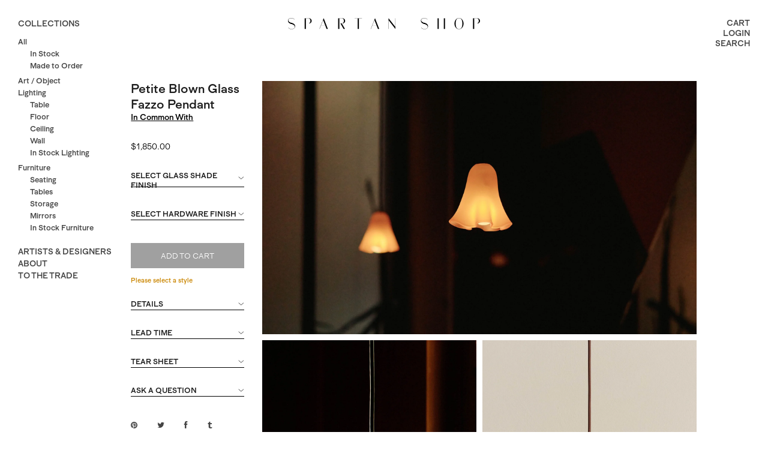

--- FILE ---
content_type: text/html; charset=utf-8
request_url: https://spartan-shop.com/collections/made-to-order/products/in-common-with-petite-blown-glass-fazzo-pendant
body_size: 36592
content:
<!DOCTYPE html>
<!--[if lt IE 7 ]><html class="ie ie6" lang="en"> <![endif]-->
<!--[if IE 7 ]><html class="ie ie7" lang="en"> <![endif]-->
<!--[if IE 8 ]><html class="ie ie8" lang="en"> <![endif]-->
<!--[if (gte IE 9)|!(IE)]><!--><html lang="en"> <!--<![endif]-->
<head>

	<meta charset="utf-8" />
	<title>
	In Common With Petite Blown Glass Fazzo Pendant &ndash; Spartan Shop
	</title>
	
	<meta name="description" content="The Flora series is a collaboration between designer Sophie Lou Jacobsen and In Common With. The Petite Fazzo Pendant is an elegant light comprised of a spun blown glass shade paired with your choice of metal hardware. It emits ambient light when illuminated. Finish samples can be ordered here. 96&quot; of adjustable chocol" />
	
	<meta name="google-site-verification" content="CZvjpm6QG6SVTMaqLOyfU6Ls8GYexi8cKePeXAUg-m4" />
	<meta name="google-site-verification" content="SWjNW9IfuBC2sIHT0G2wXCR6enQDCx1pTgtYECFBedw" />
	<meta name="viewport" content="width=device-width, initial-scale=1, maximum-scale=1">
	<link rel="canonical" href="https://spartan-shop.com/products/in-common-with-petite-blown-glass-fazzo-pendant" />
	
	<link href="//spartan-shop.com/cdn/shop/t/5/assets/timber.scss.css?v=80758424194727163931738000508" rel="stylesheet" type="text/css" media="all" />
	<link href="//spartan-shop.com/cdn/shop/t/5/assets/stylesheet.scss.css?v=173760170193619586191730930082" rel="stylesheet" type="text/css" media="all" />
	<link href="//spartan-shop.com/cdn/shop/t/5/assets/font-awesome.css?v=183918910945425814811621284704" rel="stylesheet" type="text/css" media="all" />
	
	<link href="//spartan-shop.com/cdn/shop/t/5/assets/jquery.fancybox.css?v=167172721851110054781738000510" rel="stylesheet" type="text/css" media="all" />

	<!--[if IE 8 ]><link href="//spartan-shop.com/cdn/shop/t/5/assets/ie8.css?v=61335597235572435901621284788" rel="stylesheet" type="text/css" media="all" /><![endif]-->  
	<!--[if IE 7]>
	<link href="//spartan-shop.com/cdn/shop/t/5/assets/font-awesome-ie7.css?v=111952797986497000111621284704" rel="stylesheet" type="text/css" media="all" />
	<![endif]-->

	<script type="text/javascript" src="https://code.jquery.com/jquery-3.6.0.min.js"></script>
	<script src="//spartan-shop.com/cdn/shop/t/5/assets/jquery-ui.min.js?v=105591880449859010641621363264" type="text/javascript"></script>  
	<script src="//spartan-shop.com/cdn/shop/t/5/assets/theme.js?v=45167477783375218291738000499" type="text/javascript"></script> 
	<script src="//spartan-shop.com/cdn/shopifycloud/storefront/assets/themes_support/option_selection-b017cd28.js" type="text/javascript"></script>  
	<script src="//spartan-shop.com/cdn/shop/t/5/assets/handlebars.js?v=145461055731307658311621284710" type="text/javascript"></script>
	<script src="//spartan-shop.com/cdn/shop/t/5/assets/api.js?v=21623835374701226801621284687" type="text/javascript"></script>  
	<script src="//spartan-shop.com/cdn/shop/t/5/assets/select.js?v=35650943047906450611621284744" type="text/javascript"></script>  
	<script src="//spartan-shop.com/cdn/shop/t/5/assets/jquery.easing.1.3.js?v=172541285191835633401621284723" type="text/javascript"></script>
	<script src="//spartan-shop.com/cdn/shop/t/5/assets/jquery.placeholder.js?v=23817066470502801731621284728" type="text/javascript"></script>  
	<script src="//spartan-shop.com/cdn/shop/t/5/assets/modernizr.custom.js?v=45854973270124725641621284739" type="text/javascript"></script>
	<script src="//spartan-shop.com/cdn/shop/t/5/assets/jquery.fancybox.js?v=143063466156239931291621284725" type="text/javascript"></script>
	<script src="//spartan-shop.com/cdn/shop/t/5/assets/jquery.dlmenu.js?v=177472712394291676101624294788" type="text/javascript"></script>  
	<script src="//spartan-shop.com/cdn/shop/t/5/assets/jquery.flexslider.js?v=164664795546395998271642543072" type="text/javascript"></script>
	<script src="//spartan-shop.com/cdn/shop/t/5/assets/js.cookie.js?v=157282487070951765531621284730" type="text/javascript"></script>

	<script src="//spartan-shop.com/cdn/shop/t/5/assets/masonry.pkgd.min.js?v=163017865028718521601621284737" type="text/javascript"></script>
	<script src="//spartan-shop.com/cdn/shop/t/5/assets/imagesloaded.pkgd.min.js?v=58209854333173575541621284720" type="text/javascript"></script>
	<script src="//spartan-shop.com/cdn/shop/t/5/assets/jquery.mousewheel-3.0.6.pack.js?v=51647933063221024201621284727" type="text/javascript"></script>
	<script src="//spartan-shop.com/cdn/shop/t/5/assets/jquery.elevateZoom-2.5.5.min.js?v=162444044869935199291621284724" type="text/javascript"></script>

	<!--[if lt IE 9]>
	<script src="https://html5shim.googlecode.com/svn/trunk/html5.js"></script>
	<![endif]-->  
	<link rel="shortcut icon" href="//spartan-shop.com/cdn/shop/t/5/assets/favicon.png?v=35788637307692413741621284701">

	

	<script>window.performance && window.performance.mark && window.performance.mark('shopify.content_for_header.start');</script><meta id="shopify-digital-wallet" name="shopify-digital-wallet" content="/6328809/digital_wallets/dialog">
<meta name="shopify-checkout-api-token" content="9a0ae387ca64c162a747b134a97575fc">
<meta id="in-context-paypal-metadata" data-shop-id="6328809" data-venmo-supported="false" data-environment="production" data-locale="en_US" data-paypal-v4="true" data-currency="USD">
<link rel="alternate" type="application/json+oembed" href="https://spartan-shop.com/products/in-common-with-petite-blown-glass-fazzo-pendant.oembed">
<script async="async" src="/checkouts/internal/preloads.js?locale=en-US"></script>
<script id="apple-pay-shop-capabilities" type="application/json">{"shopId":6328809,"countryCode":"US","currencyCode":"USD","merchantCapabilities":["supports3DS"],"merchantId":"gid:\/\/shopify\/Shop\/6328809","merchantName":"Spartan Shop","requiredBillingContactFields":["postalAddress","email","phone"],"requiredShippingContactFields":["postalAddress","email","phone"],"shippingType":"shipping","supportedNetworks":["visa","masterCard","amex"],"total":{"type":"pending","label":"Spartan Shop","amount":"1.00"},"shopifyPaymentsEnabled":true,"supportsSubscriptions":true}</script>
<script id="shopify-features" type="application/json">{"accessToken":"9a0ae387ca64c162a747b134a97575fc","betas":["rich-media-storefront-analytics"],"domain":"spartan-shop.com","predictiveSearch":true,"shopId":6328809,"locale":"en"}</script>
<script>var Shopify = Shopify || {};
Shopify.shop = "spartan-shop.myshopify.com";
Shopify.locale = "en";
Shopify.currency = {"active":"USD","rate":"1.0"};
Shopify.country = "US";
Shopify.theme = {"name":"Spartan Summer 2021","id":120302764117,"schema_name":null,"schema_version":null,"theme_store_id":623,"role":"main"};
Shopify.theme.handle = "null";
Shopify.theme.style = {"id":null,"handle":null};
Shopify.cdnHost = "spartan-shop.com/cdn";
Shopify.routes = Shopify.routes || {};
Shopify.routes.root = "/";</script>
<script type="module">!function(o){(o.Shopify=o.Shopify||{}).modules=!0}(window);</script>
<script>!function(o){function n(){var o=[];function n(){o.push(Array.prototype.slice.apply(arguments))}return n.q=o,n}var t=o.Shopify=o.Shopify||{};t.loadFeatures=n(),t.autoloadFeatures=n()}(window);</script>
<script id="shop-js-analytics" type="application/json">{"pageType":"product"}</script>
<script defer="defer" async type="module" src="//spartan-shop.com/cdn/shopifycloud/shop-js/modules/v2/client.init-shop-cart-sync_BdyHc3Nr.en.esm.js"></script>
<script defer="defer" async type="module" src="//spartan-shop.com/cdn/shopifycloud/shop-js/modules/v2/chunk.common_Daul8nwZ.esm.js"></script>
<script type="module">
  await import("//spartan-shop.com/cdn/shopifycloud/shop-js/modules/v2/client.init-shop-cart-sync_BdyHc3Nr.en.esm.js");
await import("//spartan-shop.com/cdn/shopifycloud/shop-js/modules/v2/chunk.common_Daul8nwZ.esm.js");

  window.Shopify.SignInWithShop?.initShopCartSync?.({"fedCMEnabled":true,"windoidEnabled":true});

</script>
<script>(function() {
  var isLoaded = false;
  function asyncLoad() {
    if (isLoaded) return;
    isLoaded = true;
    var urls = ["https:\/\/chimpstatic.com\/mcjs-connected\/js\/users\/98b47b6afbccf189456c9f21c\/f4515c4d6fe01e3b30732be5e.js?shop=spartan-shop.myshopify.com","\/\/app.directededge.com\/minicart\/tag?shop=spartan-shop.myshopify.com","\/\/app.directededge.com\/assets\/email_cart_updater.js?shop=spartan-shop.myshopify.com","https:\/\/chimpstatic.com\/mcjs-connected\/js\/users\/98b47b6afbccf189456c9f21c\/6db581dce1c06262aaa1d1030.js?shop=spartan-shop.myshopify.com"];
    for (var i = 0; i < urls.length; i++) {
      var s = document.createElement('script');
      s.type = 'text/javascript';
      s.async = true;
      s.src = urls[i];
      var x = document.getElementsByTagName('script')[0];
      x.parentNode.insertBefore(s, x);
    }
  };
  if(window.attachEvent) {
    window.attachEvent('onload', asyncLoad);
  } else {
    window.addEventListener('load', asyncLoad, false);
  }
})();</script>
<script id="__st">var __st={"a":6328809,"offset":-28800,"reqid":"54a03fcc-f9d5-4829-93ec-bd0c9107b24d-1768987019","pageurl":"spartan-shop.com\/collections\/made-to-order\/products\/in-common-with-petite-blown-glass-fazzo-pendant","u":"9f18f6434e5d","p":"product","rtyp":"product","rid":8101749358884};</script>
<script>window.ShopifyPaypalV4VisibilityTracking = true;</script>
<script id="captcha-bootstrap">!function(){'use strict';const t='contact',e='account',n='new_comment',o=[[t,t],['blogs',n],['comments',n],[t,'customer']],c=[[e,'customer_login'],[e,'guest_login'],[e,'recover_customer_password'],[e,'create_customer']],r=t=>t.map((([t,e])=>`form[action*='/${t}']:not([data-nocaptcha='true']) input[name='form_type'][value='${e}']`)).join(','),a=t=>()=>t?[...document.querySelectorAll(t)].map((t=>t.form)):[];function s(){const t=[...o],e=r(t);return a(e)}const i='password',u='form_key',d=['recaptcha-v3-token','g-recaptcha-response','h-captcha-response',i],f=()=>{try{return window.sessionStorage}catch{return}},m='__shopify_v',_=t=>t.elements[u];function p(t,e,n=!1){try{const o=window.sessionStorage,c=JSON.parse(o.getItem(e)),{data:r}=function(t){const{data:e,action:n}=t;return t[m]||n?{data:e,action:n}:{data:t,action:n}}(c);for(const[e,n]of Object.entries(r))t.elements[e]&&(t.elements[e].value=n);n&&o.removeItem(e)}catch(o){console.error('form repopulation failed',{error:o})}}const l='form_type',E='cptcha';function T(t){t.dataset[E]=!0}const w=window,h=w.document,L='Shopify',v='ce_forms',y='captcha';let A=!1;((t,e)=>{const n=(g='f06e6c50-85a8-45c8-87d0-21a2b65856fe',I='https://cdn.shopify.com/shopifycloud/storefront-forms-hcaptcha/ce_storefront_forms_captcha_hcaptcha.v1.5.2.iife.js',D={infoText:'Protected by hCaptcha',privacyText:'Privacy',termsText:'Terms'},(t,e,n)=>{const o=w[L][v],c=o.bindForm;if(c)return c(t,g,e,D).then(n);var r;o.q.push([[t,g,e,D],n]),r=I,A||(h.body.append(Object.assign(h.createElement('script'),{id:'captcha-provider',async:!0,src:r})),A=!0)});var g,I,D;w[L]=w[L]||{},w[L][v]=w[L][v]||{},w[L][v].q=[],w[L][y]=w[L][y]||{},w[L][y].protect=function(t,e){n(t,void 0,e),T(t)},Object.freeze(w[L][y]),function(t,e,n,w,h,L){const[v,y,A,g]=function(t,e,n){const i=e?o:[],u=t?c:[],d=[...i,...u],f=r(d),m=r(i),_=r(d.filter((([t,e])=>n.includes(e))));return[a(f),a(m),a(_),s()]}(w,h,L),I=t=>{const e=t.target;return e instanceof HTMLFormElement?e:e&&e.form},D=t=>v().includes(t);t.addEventListener('submit',(t=>{const e=I(t);if(!e)return;const n=D(e)&&!e.dataset.hcaptchaBound&&!e.dataset.recaptchaBound,o=_(e),c=g().includes(e)&&(!o||!o.value);(n||c)&&t.preventDefault(),c&&!n&&(function(t){try{if(!f())return;!function(t){const e=f();if(!e)return;const n=_(t);if(!n)return;const o=n.value;o&&e.removeItem(o)}(t);const e=Array.from(Array(32),(()=>Math.random().toString(36)[2])).join('');!function(t,e){_(t)||t.append(Object.assign(document.createElement('input'),{type:'hidden',name:u})),t.elements[u].value=e}(t,e),function(t,e){const n=f();if(!n)return;const o=[...t.querySelectorAll(`input[type='${i}']`)].map((({name:t})=>t)),c=[...d,...o],r={};for(const[a,s]of new FormData(t).entries())c.includes(a)||(r[a]=s);n.setItem(e,JSON.stringify({[m]:1,action:t.action,data:r}))}(t,e)}catch(e){console.error('failed to persist form',e)}}(e),e.submit())}));const S=(t,e)=>{t&&!t.dataset[E]&&(n(t,e.some((e=>e===t))),T(t))};for(const o of['focusin','change'])t.addEventListener(o,(t=>{const e=I(t);D(e)&&S(e,y())}));const B=e.get('form_key'),M=e.get(l),P=B&&M;t.addEventListener('DOMContentLoaded',(()=>{const t=y();if(P)for(const e of t)e.elements[l].value===M&&p(e,B);[...new Set([...A(),...v().filter((t=>'true'===t.dataset.shopifyCaptcha))])].forEach((e=>S(e,t)))}))}(h,new URLSearchParams(w.location.search),n,t,e,['guest_login'])})(!0,!0)}();</script>
<script integrity="sha256-4kQ18oKyAcykRKYeNunJcIwy7WH5gtpwJnB7kiuLZ1E=" data-source-attribution="shopify.loadfeatures" defer="defer" src="//spartan-shop.com/cdn/shopifycloud/storefront/assets/storefront/load_feature-a0a9edcb.js" crossorigin="anonymous"></script>
<script data-source-attribution="shopify.dynamic_checkout.dynamic.init">var Shopify=Shopify||{};Shopify.PaymentButton=Shopify.PaymentButton||{isStorefrontPortableWallets:!0,init:function(){window.Shopify.PaymentButton.init=function(){};var t=document.createElement("script");t.src="https://spartan-shop.com/cdn/shopifycloud/portable-wallets/latest/portable-wallets.en.js",t.type="module",document.head.appendChild(t)}};
</script>
<script data-source-attribution="shopify.dynamic_checkout.buyer_consent">
  function portableWalletsHideBuyerConsent(e){var t=document.getElementById("shopify-buyer-consent"),n=document.getElementById("shopify-subscription-policy-button");t&&n&&(t.classList.add("hidden"),t.setAttribute("aria-hidden","true"),n.removeEventListener("click",e))}function portableWalletsShowBuyerConsent(e){var t=document.getElementById("shopify-buyer-consent"),n=document.getElementById("shopify-subscription-policy-button");t&&n&&(t.classList.remove("hidden"),t.removeAttribute("aria-hidden"),n.addEventListener("click",e))}window.Shopify?.PaymentButton&&(window.Shopify.PaymentButton.hideBuyerConsent=portableWalletsHideBuyerConsent,window.Shopify.PaymentButton.showBuyerConsent=portableWalletsShowBuyerConsent);
</script>
<script data-source-attribution="shopify.dynamic_checkout.cart.bootstrap">document.addEventListener("DOMContentLoaded",(function(){function t(){return document.querySelector("shopify-accelerated-checkout-cart, shopify-accelerated-checkout")}if(t())Shopify.PaymentButton.init();else{new MutationObserver((function(e,n){t()&&(Shopify.PaymentButton.init(),n.disconnect())})).observe(document.body,{childList:!0,subtree:!0})}}));
</script>
<link id="shopify-accelerated-checkout-styles" rel="stylesheet" media="screen" href="https://spartan-shop.com/cdn/shopifycloud/portable-wallets/latest/accelerated-checkout-backwards-compat.css" crossorigin="anonymous">
<style id="shopify-accelerated-checkout-cart">
        #shopify-buyer-consent {
  margin-top: 1em;
  display: inline-block;
  width: 100%;
}

#shopify-buyer-consent.hidden {
  display: none;
}

#shopify-subscription-policy-button {
  background: none;
  border: none;
  padding: 0;
  text-decoration: underline;
  font-size: inherit;
  cursor: pointer;
}

#shopify-subscription-policy-button::before {
  box-shadow: none;
}

      </style>

<script>window.performance && window.performance.mark && window.performance.mark('shopify.content_for_header.end');</script>

	
		<script type="text/javascript">
			$("#subscribe_popup").fancybox({
			  helpers: {
				overlay: {
				  locked: false
				}
			  }
			});    
		</script>
	
	
	<!-- Google Tag Manager -->
	<script>(function(w,d,s,l,i){w[l]=w[l]||[];w[l].push({'gtm.start':
	new Date().getTime(),event:'gtm.js'});var f=d.getElementsByTagName(s)[0],
	j=d.createElement(s),dl=l!='dataLayer'?'&l='+l:'';j.async=true;j.src=
	'https://www.googletagmanager.com/gtm.js?id='+i+dl;f.parentNode.insertBefore(j,f);
	})(window,document,'script','dataLayer','GTM-PDGMQ9');</script>
	<!-- End Google Tag Manager -->
<!-- BEGIN app block: shopify://apps/hulk-form-builder/blocks/app-embed/b6b8dd14-356b-4725-a4ed-77232212b3c3 --><!-- BEGIN app snippet: hulkapps-formbuilder-theme-ext --><script type="text/javascript">
  
  if (typeof window.formbuilder_customer != "object") {
        window.formbuilder_customer = {}
  }

  window.hulkFormBuilder = {
    form_data: {},
    shop_data: {"shop_kerT8hw0EofYb6cSrXdKbg":{"shop_uuid":"kerT8hw0EofYb6cSrXdKbg","shop_timezone":"America\/Los_Angeles","shop_id":68646,"shop_is_after_submit_enabled":true,"shop_shopify_plan":"Shopify","shop_shopify_domain":"spartan-shop.myshopify.com","shop_created_at":"2022-07-21T19:07:50.259Z","is_skip_metafield":false,"shop_deleted":false,"shop_disabled":false}},
    settings_data: {"shop_settings":{"shop_customise_msgs":[],"default_customise_msgs":{"is_required":"is required","thank_you":"Thank you! The form was submitted successfully.","processing":"Processing...","valid_data":"Please provide valid data","valid_email":"Provide valid email format","valid_tags":"HTML Tags are not allowed","valid_phone":"Provide valid phone number","valid_captcha":"Please provide valid captcha response","valid_url":"Provide valid URL","only_number_alloud":"Provide valid number in","number_less":"must be less than","number_more":"must be more than","image_must_less":"Image must be less than 20MB","image_number":"Images allowed","image_extension":"Invalid extension! Please provide image file","error_image_upload":"Error in image upload. Please try again.","error_file_upload":"Error in file upload. Please try again.","your_response":"Your response","error_form_submit":"Error occur.Please try again after sometime.","email_submitted":"Form with this email is already submitted","invalid_email_by_zerobounce":"The email address you entered appears to be invalid. Please check it and try again.","download_file":"Download file","card_details_invalid":"Your card details are invalid","card_details":"Card details","please_enter_card_details":"Please enter card details","card_number":"Card number","exp_mm":"Exp MM","exp_yy":"Exp YY","crd_cvc":"CVV","payment_value":"Payment amount","please_enter_payment_amount":"Please enter payment amount","address1":"Address line 1","address2":"Address line 2","city":"City","province":"Province","zipcode":"Zip code","country":"Country","blocked_domain":"This form does not accept addresses from","file_must_less":"File must be less than 20MB","file_extension":"Invalid extension! Please provide file","only_file_number_alloud":"files allowed","previous":"Previous","next":"Next","must_have_a_input":"Please enter at least one field.","please_enter_required_data":"Please enter required data","atleast_one_special_char":"Include at least one special character","atleast_one_lowercase_char":"Include at least one lowercase character","atleast_one_uppercase_char":"Include at least one uppercase character","atleast_one_number":"Include at least one number","must_have_8_chars":"Must have 8 characters long","be_between_8_and_12_chars":"Be between 8 and 12 characters long","please_select":"Please Select","phone_submitted":"Form with this phone number is already submitted","user_res_parse_error":"Error while submitting the form","valid_same_values":"values must be same","product_choice_clear_selection":"Clear Selection","picture_choice_clear_selection":"Clear Selection","remove_all_for_file_image_upload":"Remove All","invalid_file_type_for_image_upload":"You can't upload files of this type.","invalid_file_type_for_signature_upload":"You can't upload files of this type.","max_files_exceeded_for_file_upload":"You can not upload any more files.","max_files_exceeded_for_image_upload":"You can not upload any more files.","file_already_exist":"File already uploaded","max_limit_exceed":"You have added the maximum number of text fields.","cancel_upload_for_file_upload":"Cancel upload","cancel_upload_for_image_upload":"Cancel upload","cancel_upload_for_signature_upload":"Cancel upload"},"shop_blocked_domains":[]}},
    features_data: {"shop_plan_features":{"shop_plan_features":["unlimited-forms","full-design-customization","export-form-submissions","multiple-recipients-for-form-submissions","multiple-admin-notifications","enable-captcha","unlimited-file-uploads","save-submitted-form-data","set-auto-response-message","conditional-logic","form-banner","save-as-draft-facility","include-user-response-in-admin-email","disable-form-submission","mail-platform-integration","stripe-payment-integration","pre-built-templates","create-customer-account-on-shopify","google-analytics-3-by-tracking-id","facebook-pixel-id","bing-uet-pixel-id","advanced-js","advanced-css","api-available","customize-form-message","hidden-field","restrict-from-submissions-per-one-user","utm-tracking","ratings","privacy-notices","heading","paragraph","shopify-flow-trigger","domain-setup","block-domain","address","html-code","form-schedule","after-submit-script","customize-form-scrolling","on-form-submission-record-the-referrer-url","password","duplicate-the-forms","include-user-response-in-auto-responder-email","elements-add-ons","admin-and-auto-responder-email-with-tokens","email-export","premium-support","google-analytics-4-by-measurement-id","google-ads-for-tracking-conversion","validation-field","file-upload","load_form_as_popup","advanced_conditional_logic"]}},
    shop: null,
    shop_id: null,
    plan_features: null,
    validateDoubleQuotes: false,
    assets: {
      extraFunctions: "https://cdn.shopify.com/extensions/019bb5ee-ec40-7527-955d-c1b8751eb060/form-builder-by-hulkapps-50/assets/extra-functions.js",
      extraStyles: "https://cdn.shopify.com/extensions/019bb5ee-ec40-7527-955d-c1b8751eb060/form-builder-by-hulkapps-50/assets/extra-styles.css",
      bootstrapStyles: "https://cdn.shopify.com/extensions/019bb5ee-ec40-7527-955d-c1b8751eb060/form-builder-by-hulkapps-50/assets/theme-app-extension-bootstrap.css"
    },
    translations: {
      htmlTagNotAllowed: "HTML Tags are not allowed",
      sqlQueryNotAllowed: "SQL Queries are not allowed",
      doubleQuoteNotAllowed: "Double quotes are not allowed",
      vorwerkHttpWwwNotAllowed: "The words \u0026#39;http\u0026#39; and \u0026#39;www\u0026#39; are not allowed. Please remove them and try again.",
      maxTextFieldsReached: "You have added the maximum number of text fields.",
      avoidNegativeWords: "Avoid negative words: Don\u0026#39;t use negative words in your contact message.",
      customDesignOnly: "This form is for custom designs requests. For general inquiries please contact our team at info@stagheaddesigns.com",
      zerobounceApiErrorMsg: "We couldn\u0026#39;t verify your email due to a technical issue. Please try again later.",
    }

  }

  

  window.FbThemeAppExtSettingsHash = {}
  
</script><!-- END app snippet --><!-- END app block --><script src="https://cdn.shopify.com/extensions/019bb5ee-ec40-7527-955d-c1b8751eb060/form-builder-by-hulkapps-50/assets/form-builder-script.js" type="text/javascript" defer="defer"></script>
<script src="https://cdn.shopify.com/extensions/019b35a3-cff8-7eb0-85f4-edb1f960047c/avada-app-49/assets/avada-cookie.js" type="text/javascript" defer="defer"></script>
<meta property="og:image" content="https://cdn.shopify.com/s/files/1/0632/8809/products/Spartan_Shop_In_Common_With_Sophie_Lou_Jacobsen_Flora_Petite_Fazzo_Pendant_Pistachio_Patina_Brass_03.jpg?v=1674164162" />
<meta property="og:image:secure_url" content="https://cdn.shopify.com/s/files/1/0632/8809/products/Spartan_Shop_In_Common_With_Sophie_Lou_Jacobsen_Flora_Petite_Fazzo_Pendant_Pistachio_Patina_Brass_03.jpg?v=1674164162" />
<meta property="og:image:width" content="1707" />
<meta property="og:image:height" content="2927" />
<link href="https://monorail-edge.shopifysvc.com" rel="dns-prefetch">
<script>(function(){if ("sendBeacon" in navigator && "performance" in window) {try {var session_token_from_headers = performance.getEntriesByType('navigation')[0].serverTiming.find(x => x.name == '_s').description;} catch {var session_token_from_headers = undefined;}var session_cookie_matches = document.cookie.match(/_shopify_s=([^;]*)/);var session_token_from_cookie = session_cookie_matches && session_cookie_matches.length === 2 ? session_cookie_matches[1] : "";var session_token = session_token_from_headers || session_token_from_cookie || "";function handle_abandonment_event(e) {var entries = performance.getEntries().filter(function(entry) {return /monorail-edge.shopifysvc.com/.test(entry.name);});if (!window.abandonment_tracked && entries.length === 0) {window.abandonment_tracked = true;var currentMs = Date.now();var navigation_start = performance.timing.navigationStart;var payload = {shop_id: 6328809,url: window.location.href,navigation_start,duration: currentMs - navigation_start,session_token,page_type: "product"};window.navigator.sendBeacon("https://monorail-edge.shopifysvc.com/v1/produce", JSON.stringify({schema_id: "online_store_buyer_site_abandonment/1.1",payload: payload,metadata: {event_created_at_ms: currentMs,event_sent_at_ms: currentMs}}));}}window.addEventListener('pagehide', handle_abandonment_event);}}());</script>
<script id="web-pixels-manager-setup">(function e(e,d,r,n,o){if(void 0===o&&(o={}),!Boolean(null===(a=null===(i=window.Shopify)||void 0===i?void 0:i.analytics)||void 0===a?void 0:a.replayQueue)){var i,a;window.Shopify=window.Shopify||{};var t=window.Shopify;t.analytics=t.analytics||{};var s=t.analytics;s.replayQueue=[],s.publish=function(e,d,r){return s.replayQueue.push([e,d,r]),!0};try{self.performance.mark("wpm:start")}catch(e){}var l=function(){var e={modern:/Edge?\/(1{2}[4-9]|1[2-9]\d|[2-9]\d{2}|\d{4,})\.\d+(\.\d+|)|Firefox\/(1{2}[4-9]|1[2-9]\d|[2-9]\d{2}|\d{4,})\.\d+(\.\d+|)|Chrom(ium|e)\/(9{2}|\d{3,})\.\d+(\.\d+|)|(Maci|X1{2}).+ Version\/(15\.\d+|(1[6-9]|[2-9]\d|\d{3,})\.\d+)([,.]\d+|)( \(\w+\)|)( Mobile\/\w+|) Safari\/|Chrome.+OPR\/(9{2}|\d{3,})\.\d+\.\d+|(CPU[ +]OS|iPhone[ +]OS|CPU[ +]iPhone|CPU IPhone OS|CPU iPad OS)[ +]+(15[._]\d+|(1[6-9]|[2-9]\d|\d{3,})[._]\d+)([._]\d+|)|Android:?[ /-](13[3-9]|1[4-9]\d|[2-9]\d{2}|\d{4,})(\.\d+|)(\.\d+|)|Android.+Firefox\/(13[5-9]|1[4-9]\d|[2-9]\d{2}|\d{4,})\.\d+(\.\d+|)|Android.+Chrom(ium|e)\/(13[3-9]|1[4-9]\d|[2-9]\d{2}|\d{4,})\.\d+(\.\d+|)|SamsungBrowser\/([2-9]\d|\d{3,})\.\d+/,legacy:/Edge?\/(1[6-9]|[2-9]\d|\d{3,})\.\d+(\.\d+|)|Firefox\/(5[4-9]|[6-9]\d|\d{3,})\.\d+(\.\d+|)|Chrom(ium|e)\/(5[1-9]|[6-9]\d|\d{3,})\.\d+(\.\d+|)([\d.]+$|.*Safari\/(?![\d.]+ Edge\/[\d.]+$))|(Maci|X1{2}).+ Version\/(10\.\d+|(1[1-9]|[2-9]\d|\d{3,})\.\d+)([,.]\d+|)( \(\w+\)|)( Mobile\/\w+|) Safari\/|Chrome.+OPR\/(3[89]|[4-9]\d|\d{3,})\.\d+\.\d+|(CPU[ +]OS|iPhone[ +]OS|CPU[ +]iPhone|CPU IPhone OS|CPU iPad OS)[ +]+(10[._]\d+|(1[1-9]|[2-9]\d|\d{3,})[._]\d+)([._]\d+|)|Android:?[ /-](13[3-9]|1[4-9]\d|[2-9]\d{2}|\d{4,})(\.\d+|)(\.\d+|)|Mobile Safari.+OPR\/([89]\d|\d{3,})\.\d+\.\d+|Android.+Firefox\/(13[5-9]|1[4-9]\d|[2-9]\d{2}|\d{4,})\.\d+(\.\d+|)|Android.+Chrom(ium|e)\/(13[3-9]|1[4-9]\d|[2-9]\d{2}|\d{4,})\.\d+(\.\d+|)|Android.+(UC? ?Browser|UCWEB|U3)[ /]?(15\.([5-9]|\d{2,})|(1[6-9]|[2-9]\d|\d{3,})\.\d+)\.\d+|SamsungBrowser\/(5\.\d+|([6-9]|\d{2,})\.\d+)|Android.+MQ{2}Browser\/(14(\.(9|\d{2,})|)|(1[5-9]|[2-9]\d|\d{3,})(\.\d+|))(\.\d+|)|K[Aa][Ii]OS\/(3\.\d+|([4-9]|\d{2,})\.\d+)(\.\d+|)/},d=e.modern,r=e.legacy,n=navigator.userAgent;return n.match(d)?"modern":n.match(r)?"legacy":"unknown"}(),u="modern"===l?"modern":"legacy",c=(null!=n?n:{modern:"",legacy:""})[u],f=function(e){return[e.baseUrl,"/wpm","/b",e.hashVersion,"modern"===e.buildTarget?"m":"l",".js"].join("")}({baseUrl:d,hashVersion:r,buildTarget:u}),m=function(e){var d=e.version,r=e.bundleTarget,n=e.surface,o=e.pageUrl,i=e.monorailEndpoint;return{emit:function(e){var a=e.status,t=e.errorMsg,s=(new Date).getTime(),l=JSON.stringify({metadata:{event_sent_at_ms:s},events:[{schema_id:"web_pixels_manager_load/3.1",payload:{version:d,bundle_target:r,page_url:o,status:a,surface:n,error_msg:t},metadata:{event_created_at_ms:s}}]});if(!i)return console&&console.warn&&console.warn("[Web Pixels Manager] No Monorail endpoint provided, skipping logging."),!1;try{return self.navigator.sendBeacon.bind(self.navigator)(i,l)}catch(e){}var u=new XMLHttpRequest;try{return u.open("POST",i,!0),u.setRequestHeader("Content-Type","text/plain"),u.send(l),!0}catch(e){return console&&console.warn&&console.warn("[Web Pixels Manager] Got an unhandled error while logging to Monorail."),!1}}}}({version:r,bundleTarget:l,surface:e.surface,pageUrl:self.location.href,monorailEndpoint:e.monorailEndpoint});try{o.browserTarget=l,function(e){var d=e.src,r=e.async,n=void 0===r||r,o=e.onload,i=e.onerror,a=e.sri,t=e.scriptDataAttributes,s=void 0===t?{}:t,l=document.createElement("script"),u=document.querySelector("head"),c=document.querySelector("body");if(l.async=n,l.src=d,a&&(l.integrity=a,l.crossOrigin="anonymous"),s)for(var f in s)if(Object.prototype.hasOwnProperty.call(s,f))try{l.dataset[f]=s[f]}catch(e){}if(o&&l.addEventListener("load",o),i&&l.addEventListener("error",i),u)u.appendChild(l);else{if(!c)throw new Error("Did not find a head or body element to append the script");c.appendChild(l)}}({src:f,async:!0,onload:function(){if(!function(){var e,d;return Boolean(null===(d=null===(e=window.Shopify)||void 0===e?void 0:e.analytics)||void 0===d?void 0:d.initialized)}()){var d=window.webPixelsManager.init(e)||void 0;if(d){var r=window.Shopify.analytics;r.replayQueue.forEach((function(e){var r=e[0],n=e[1],o=e[2];d.publishCustomEvent(r,n,o)})),r.replayQueue=[],r.publish=d.publishCustomEvent,r.visitor=d.visitor,r.initialized=!0}}},onerror:function(){return m.emit({status:"failed",errorMsg:"".concat(f," has failed to load")})},sri:function(e){var d=/^sha384-[A-Za-z0-9+/=]+$/;return"string"==typeof e&&d.test(e)}(c)?c:"",scriptDataAttributes:o}),m.emit({status:"loading"})}catch(e){m.emit({status:"failed",errorMsg:(null==e?void 0:e.message)||"Unknown error"})}}})({shopId: 6328809,storefrontBaseUrl: "https://spartan-shop.com",extensionsBaseUrl: "https://extensions.shopifycdn.com/cdn/shopifycloud/web-pixels-manager",monorailEndpoint: "https://monorail-edge.shopifysvc.com/unstable/produce_batch",surface: "storefront-renderer",enabledBetaFlags: ["2dca8a86"],webPixelsConfigList: [{"id":"771653924","configuration":"{\"config\":\"{\\\"google_tag_ids\\\":[\\\"G-KFJVJQVEW9\\\",\\\"AW-745676002\\\",\\\"GT-PZSJ3KS\\\"],\\\"target_country\\\":\\\"US\\\",\\\"gtag_events\\\":[{\\\"type\\\":\\\"begin_checkout\\\",\\\"action_label\\\":[\\\"G-KFJVJQVEW9\\\",\\\"AW-745676002\\\/JRAwCIfC68QCEOK5yOMC\\\"]},{\\\"type\\\":\\\"search\\\",\\\"action_label\\\":[\\\"G-KFJVJQVEW9\\\",\\\"AW-745676002\\\/pZhhCIrC68QCEOK5yOMC\\\"]},{\\\"type\\\":\\\"view_item\\\",\\\"action_label\\\":[\\\"G-KFJVJQVEW9\\\",\\\"AW-745676002\\\/7yOTCIHC68QCEOK5yOMC\\\",\\\"MC-35Z6XEQW9X\\\"]},{\\\"type\\\":\\\"purchase\\\",\\\"action_label\\\":[\\\"G-KFJVJQVEW9\\\",\\\"AW-745676002\\\/i1HhCP7B68QCEOK5yOMC\\\",\\\"MC-35Z6XEQW9X\\\"]},{\\\"type\\\":\\\"page_view\\\",\\\"action_label\\\":[\\\"G-KFJVJQVEW9\\\",\\\"AW-745676002\\\/ZwCkCPvB68QCEOK5yOMC\\\",\\\"MC-35Z6XEQW9X\\\"]},{\\\"type\\\":\\\"add_payment_info\\\",\\\"action_label\\\":[\\\"G-KFJVJQVEW9\\\",\\\"AW-745676002\\\/UpqqCI3C68QCEOK5yOMC\\\"]},{\\\"type\\\":\\\"add_to_cart\\\",\\\"action_label\\\":[\\\"G-KFJVJQVEW9\\\",\\\"AW-745676002\\\/5-tpCITC68QCEOK5yOMC\\\"]}],\\\"enable_monitoring_mode\\\":false}\"}","eventPayloadVersion":"v1","runtimeContext":"OPEN","scriptVersion":"b2a88bafab3e21179ed38636efcd8a93","type":"APP","apiClientId":1780363,"privacyPurposes":[],"dataSharingAdjustments":{"protectedCustomerApprovalScopes":["read_customer_address","read_customer_email","read_customer_name","read_customer_personal_data","read_customer_phone"]}},{"id":"177078564","configuration":"{\"tagID\":\"2612510141009\"}","eventPayloadVersion":"v1","runtimeContext":"STRICT","scriptVersion":"18031546ee651571ed29edbe71a3550b","type":"APP","apiClientId":3009811,"privacyPurposes":["ANALYTICS","MARKETING","SALE_OF_DATA"],"dataSharingAdjustments":{"protectedCustomerApprovalScopes":["read_customer_address","read_customer_email","read_customer_name","read_customer_personal_data","read_customer_phone"]}},{"id":"shopify-app-pixel","configuration":"{}","eventPayloadVersion":"v1","runtimeContext":"STRICT","scriptVersion":"0450","apiClientId":"shopify-pixel","type":"APP","privacyPurposes":["ANALYTICS","MARKETING"]},{"id":"shopify-custom-pixel","eventPayloadVersion":"v1","runtimeContext":"LAX","scriptVersion":"0450","apiClientId":"shopify-pixel","type":"CUSTOM","privacyPurposes":["ANALYTICS","MARKETING"]}],isMerchantRequest: false,initData: {"shop":{"name":"Spartan Shop","paymentSettings":{"currencyCode":"USD"},"myshopifyDomain":"spartan-shop.myshopify.com","countryCode":"US","storefrontUrl":"https:\/\/spartan-shop.com"},"customer":null,"cart":null,"checkout":null,"productVariants":[{"price":{"amount":1850.0,"currencyCode":"USD"},"product":{"title":"In Common With Petite Blown Glass Fazzo Pendant","vendor":"In Common With","id":"8101749358884","untranslatedTitle":"In Common With Petite Blown Glass Fazzo Pendant","url":"\/products\/in-common-with-petite-blown-glass-fazzo-pendant","type":"Ceiling Pendant"},"id":"44431648129316","image":{"src":"\/\/spartan-shop.com\/cdn\/shop\/files\/Spartan_Shop_In_Common_With_Petite_Fazzo_Pendant_Brass_Opaline.jpg?v=1730584108"},"sku":"12 WEEKS","title":"Opaline Shade \/ Brass Hardware","untranslatedTitle":"Opaline Shade \/ Brass Hardware"},{"price":{"amount":1850.0,"currencyCode":"USD"},"product":{"title":"In Common With Petite Blown Glass Fazzo Pendant","vendor":"In Common With","id":"8101749358884","untranslatedTitle":"In Common With Petite Blown Glass Fazzo Pendant","url":"\/products\/in-common-with-petite-blown-glass-fazzo-pendant","type":"Ceiling Pendant"},"id":"44431648162084","image":{"src":"\/\/spartan-shop.com\/cdn\/shop\/files\/Spartan_Shop_In_Common_With_Petite_Fazzo_Pendant_Patina_Brass_Opaline.jpg?v=1730584108"},"sku":"12 WEEKS","title":"Opaline Shade \/ Patina Brass Hardware","untranslatedTitle":"Opaline Shade \/ Patina Brass Hardware"},{"price":{"amount":1950.0,"currencyCode":"USD"},"product":{"title":"In Common With Petite Blown Glass Fazzo Pendant","vendor":"In Common With","id":"8101749358884","untranslatedTitle":"In Common With Petite Blown Glass Fazzo Pendant","url":"\/products\/in-common-with-petite-blown-glass-fazzo-pendant","type":"Ceiling Pendant"},"id":"44431648194852","image":{"src":"\/\/spartan-shop.com\/cdn\/shop\/files\/Spartan_Shop_In_Common_With_Petite_Fazzo_Pendant_Blackened_Brass_Opaline.jpg?v=1730584108"},"sku":"12 WEEKS","title":"Opaline Shade \/ Blackened Brass Hardware","untranslatedTitle":"Opaline Shade \/ Blackened Brass Hardware"},{"price":{"amount":1950.0,"currencyCode":"USD"},"product":{"title":"In Common With Petite Blown Glass Fazzo Pendant","vendor":"In Common With","id":"8101749358884","untranslatedTitle":"In Common With Petite Blown Glass Fazzo Pendant","url":"\/products\/in-common-with-petite-blown-glass-fazzo-pendant","type":"Ceiling Pendant"},"id":"44431648227620","image":{"src":"\/\/spartan-shop.com\/cdn\/shop\/files\/Spartan_Shop_In_Common_With_Petite_Fazzo_Pendant_Pewter_Opaline.jpg?v=1730584108"},"sku":"12 WEEKS","title":"Opaline Shade \/ Pewter Hardware","untranslatedTitle":"Opaline Shade \/ Pewter Hardware"},{"price":{"amount":1850.0,"currencyCode":"USD"},"product":{"title":"In Common With Petite Blown Glass Fazzo Pendant","vendor":"In Common With","id":"8101749358884","untranslatedTitle":"In Common With Petite Blown Glass Fazzo Pendant","url":"\/products\/in-common-with-petite-blown-glass-fazzo-pendant","type":"Ceiling Pendant"},"id":"44431648588068","image":{"src":"\/\/spartan-shop.com\/cdn\/shop\/files\/Spartan_Shop_In_Common_With_Petite_Fazzo_Pendant_Brass_Pistachio.jpg?v=1730584196"},"sku":"12 WEEKS","title":"Pistachio Shade \/ Brass Hardware","untranslatedTitle":"Pistachio Shade \/ Brass Hardware"},{"price":{"amount":1850.0,"currencyCode":"USD"},"product":{"title":"In Common With Petite Blown Glass Fazzo Pendant","vendor":"In Common With","id":"8101749358884","untranslatedTitle":"In Common With Petite Blown Glass Fazzo Pendant","url":"\/products\/in-common-with-petite-blown-glass-fazzo-pendant","type":"Ceiling Pendant"},"id":"44431648620836","image":{"src":"\/\/spartan-shop.com\/cdn\/shop\/files\/Spartan_Shop_In_Common_With_Petite_Fazzo_Pendant_Patina_Brass_Pistachio.jpg?v=1730584196"},"sku":"12 WEEKS","title":"Pistachio Shade \/ Patina Brass Hardware","untranslatedTitle":"Pistachio Shade \/ Patina Brass Hardware"},{"price":{"amount":1950.0,"currencyCode":"USD"},"product":{"title":"In Common With Petite Blown Glass Fazzo Pendant","vendor":"In Common With","id":"8101749358884","untranslatedTitle":"In Common With Petite Blown Glass Fazzo Pendant","url":"\/products\/in-common-with-petite-blown-glass-fazzo-pendant","type":"Ceiling Pendant"},"id":"44431648653604","image":{"src":"\/\/spartan-shop.com\/cdn\/shop\/files\/Spartan_Shop_In_Common_With_Petite_Fazzo_Pendant_Blackened_Brass_Pistachio.jpg?v=1730584196"},"sku":"12 WEEKS","title":"Pistachio Shade \/ Blackened Brass Hardware","untranslatedTitle":"Pistachio Shade \/ Blackened Brass Hardware"},{"price":{"amount":1950.0,"currencyCode":"USD"},"product":{"title":"In Common With Petite Blown Glass Fazzo Pendant","vendor":"In Common With","id":"8101749358884","untranslatedTitle":"In Common With Petite Blown Glass Fazzo Pendant","url":"\/products\/in-common-with-petite-blown-glass-fazzo-pendant","type":"Ceiling Pendant"},"id":"44431648686372","image":{"src":"\/\/spartan-shop.com\/cdn\/shop\/files\/Spartan_Shop_In_Common_With_Petite_Fazzo_Pendant_Pewter_Pistachio.jpg?v=1730584196"},"sku":"12 WEEKS","title":"Pistachio Shade \/ Pewter Hardware","untranslatedTitle":"Pistachio Shade \/ Pewter Hardware"},{"price":{"amount":1850.0,"currencyCode":"USD"},"product":{"title":"In Common With Petite Blown Glass Fazzo Pendant","vendor":"In Common With","id":"8101749358884","untranslatedTitle":"In Common With Petite Blown Glass Fazzo Pendant","url":"\/products\/in-common-with-petite-blown-glass-fazzo-pendant","type":"Ceiling Pendant"},"id":"44431648850212","image":{"src":"\/\/spartan-shop.com\/cdn\/shop\/files\/Spartan_Shop_In_Common_With_Petite_Fazzo_Pendant_Brass_Lilac.jpg?v=1730583998"},"sku":"12 WEEKS","title":"Lilac Shade \/ Brass Hardware","untranslatedTitle":"Lilac Shade \/ Brass Hardware"},{"price":{"amount":1850.0,"currencyCode":"USD"},"product":{"title":"In Common With Petite Blown Glass Fazzo Pendant","vendor":"In Common With","id":"8101749358884","untranslatedTitle":"In Common With Petite Blown Glass Fazzo Pendant","url":"\/products\/in-common-with-petite-blown-glass-fazzo-pendant","type":"Ceiling Pendant"},"id":"44431648882980","image":{"src":"\/\/spartan-shop.com\/cdn\/shop\/files\/Spartan_Shop_In_Common_With_Petite_Fazzo_Pendant_Patina_Brass_Lilac.jpg?v=1730583998"},"sku":"12 WEEKS","title":"Lilac Shade \/ Patina Brass Hardware","untranslatedTitle":"Lilac Shade \/ Patina Brass Hardware"},{"price":{"amount":1950.0,"currencyCode":"USD"},"product":{"title":"In Common With Petite Blown Glass Fazzo Pendant","vendor":"In Common With","id":"8101749358884","untranslatedTitle":"In Common With Petite Blown Glass Fazzo Pendant","url":"\/products\/in-common-with-petite-blown-glass-fazzo-pendant","type":"Ceiling Pendant"},"id":"44431648915748","image":{"src":"\/\/spartan-shop.com\/cdn\/shop\/files\/Spartan_Shop_In_Common_With_Petite_Fazzo_Pendant_Blackened_Brass_Lilac.jpg?v=1730583998"},"sku":"12 WEEKS","title":"Lilac Shade \/ Blackened Brass Hardware","untranslatedTitle":"Lilac Shade \/ Blackened Brass Hardware"},{"price":{"amount":1950.0,"currencyCode":"USD"},"product":{"title":"In Common With Petite Blown Glass Fazzo Pendant","vendor":"In Common With","id":"8101749358884","untranslatedTitle":"In Common With Petite Blown Glass Fazzo Pendant","url":"\/products\/in-common-with-petite-blown-glass-fazzo-pendant","type":"Ceiling Pendant"},"id":"44431648948516","image":{"src":"\/\/spartan-shop.com\/cdn\/shop\/files\/Spartan_Shop_In_Common_With_Petite_Fazzo_Pendant_Pewter_Lilac.jpg?v=1730583998"},"sku":"12 WEEKS","title":"Lilac Shade \/ Pewter Hardware","untranslatedTitle":"Lilac Shade \/ Pewter Hardware"},{"price":{"amount":2250.0,"currencyCode":"USD"},"product":{"title":"In Common With Petite Blown Glass Fazzo Pendant","vendor":"In Common With","id":"8101749358884","untranslatedTitle":"In Common With Petite Blown Glass Fazzo Pendant","url":"\/products\/in-common-with-petite-blown-glass-fazzo-pendant","type":"Ceiling Pendant"},"id":"44431649407268","image":{"src":"\/\/spartan-shop.com\/cdn\/shop\/files\/Spartan_Shop_In_Common_With_Petite_Fazzo_Pendant_Brass_Tobacco.jpg?v=1730584491"},"sku":"12 WEEKS","title":"Tobacco Shade \/ Brass Hardware","untranslatedTitle":"Tobacco Shade \/ Brass Hardware"},{"price":{"amount":2250.0,"currencyCode":"USD"},"product":{"title":"In Common With Petite Blown Glass Fazzo Pendant","vendor":"In Common With","id":"8101749358884","untranslatedTitle":"In Common With Petite Blown Glass Fazzo Pendant","url":"\/products\/in-common-with-petite-blown-glass-fazzo-pendant","type":"Ceiling Pendant"},"id":"44431649472804","image":{"src":"\/\/spartan-shop.com\/cdn\/shop\/files\/Spartan_Shop_In_Common_With_Petite_Fazzo_Pendant_Patina_Brass_Tobacco.jpg?v=1730584491"},"sku":"12 WEEKS","title":"Tobacco Shade \/ Patina Brass Hardware","untranslatedTitle":"Tobacco Shade \/ Patina Brass Hardware"},{"price":{"amount":2350.0,"currencyCode":"USD"},"product":{"title":"In Common With Petite Blown Glass Fazzo Pendant","vendor":"In Common With","id":"8101749358884","untranslatedTitle":"In Common With Petite Blown Glass Fazzo Pendant","url":"\/products\/in-common-with-petite-blown-glass-fazzo-pendant","type":"Ceiling Pendant"},"id":"44431649505572","image":{"src":"\/\/spartan-shop.com\/cdn\/shop\/files\/Spartan_Shop_In_Common_With_Petite_Fazzo_Pendant_Blackened_Brass_Tobacco.jpg?v=1730584491"},"sku":"12 WEEKS","title":"Tobacco Shade \/ Blackened Brass Hardware","untranslatedTitle":"Tobacco Shade \/ Blackened Brass Hardware"},{"price":{"amount":2350.0,"currencyCode":"USD"},"product":{"title":"In Common With Petite Blown Glass Fazzo Pendant","vendor":"In Common With","id":"8101749358884","untranslatedTitle":"In Common With Petite Blown Glass Fazzo Pendant","url":"\/products\/in-common-with-petite-blown-glass-fazzo-pendant","type":"Ceiling Pendant"},"id":"44431649538340","image":{"src":"\/\/spartan-shop.com\/cdn\/shop\/files\/Spartan_Shop_In_Common_With_Petite_Fazzo_Pendant_Pewter_Tobacco.jpg?v=1730584491"},"sku":"12 WEEKS","title":"Tobacco Shade \/ Pewter Hardware","untranslatedTitle":"Tobacco Shade \/ Pewter Hardware"},{"price":{"amount":2250.0,"currencyCode":"USD"},"product":{"title":"In Common With Petite Blown Glass Fazzo Pendant","vendor":"In Common With","id":"8101749358884","untranslatedTitle":"In Common With Petite Blown Glass Fazzo Pendant","url":"\/products\/in-common-with-petite-blown-glass-fazzo-pendant","type":"Ceiling Pendant"},"id":"44431649964324","image":{"src":"\/\/spartan-shop.com\/cdn\/shop\/files\/Spartan_Shop_In_Common_With_Petite_Fazzo_Pendant_Brass_Poppy.jpg?v=1730584282"},"sku":"12 WEEKS","title":"Poppy Shade \/ Brass Hardware","untranslatedTitle":"Poppy Shade \/ Brass Hardware"},{"price":{"amount":2250.0,"currencyCode":"USD"},"product":{"title":"In Common With Petite Blown Glass Fazzo Pendant","vendor":"In Common With","id":"8101749358884","untranslatedTitle":"In Common With Petite Blown Glass Fazzo Pendant","url":"\/products\/in-common-with-petite-blown-glass-fazzo-pendant","type":"Ceiling Pendant"},"id":"44431649997092","image":{"src":"\/\/spartan-shop.com\/cdn\/shop\/files\/Spartan_Shop_In_Common_With_Petite_Fazzo_Pendant_Patina_Brass_Poppy.jpg?v=1730584282"},"sku":"12 WEEKS","title":"Poppy Shade \/ Patina Brass Hardware","untranslatedTitle":"Poppy Shade \/ Patina Brass Hardware"},{"price":{"amount":2350.0,"currencyCode":"USD"},"product":{"title":"In Common With Petite Blown Glass Fazzo Pendant","vendor":"In Common With","id":"8101749358884","untranslatedTitle":"In Common With Petite Blown Glass Fazzo Pendant","url":"\/products\/in-common-with-petite-blown-glass-fazzo-pendant","type":"Ceiling Pendant"},"id":"44431650029860","image":{"src":"\/\/spartan-shop.com\/cdn\/shop\/files\/Spartan_Shop_In_Common_With_Petite_Fazzo_Pendant_Blackened_Brass_Poppy.jpg?v=1730584282"},"sku":"12 WEEKS","title":"Poppy Shade \/ Blackened Brass Hardware","untranslatedTitle":"Poppy Shade \/ Blackened Brass Hardware"},{"price":{"amount":2350.0,"currencyCode":"USD"},"product":{"title":"In Common With Petite Blown Glass Fazzo Pendant","vendor":"In Common With","id":"8101749358884","untranslatedTitle":"In Common With Petite Blown Glass Fazzo Pendant","url":"\/products\/in-common-with-petite-blown-glass-fazzo-pendant","type":"Ceiling Pendant"},"id":"44431650062628","image":{"src":"\/\/spartan-shop.com\/cdn\/shop\/files\/Spartan_Shop_In_Common_With_Petite_Fazzo_Pendant_Pewter_Poppy.jpg?v=1730584282"},"sku":"12 WEEKS","title":"Poppy Shade \/ Pewter Hardware","untranslatedTitle":"Poppy Shade \/ Pewter Hardware"},{"price":{"amount":2250.0,"currencyCode":"USD"},"product":{"title":"In Common With Petite Blown Glass Fazzo Pendant","vendor":"In Common With","id":"8101749358884","untranslatedTitle":"In Common With Petite Blown Glass Fazzo Pendant","url":"\/products\/in-common-with-petite-blown-glass-fazzo-pendant","type":"Ceiling Pendant"},"id":"46917322342692","image":{"src":"\/\/spartan-shop.com\/cdn\/shop\/files\/Spartan_Shop_In_Common_With_Petite_Fazzo_Pendant_Brass_Sandblasted_Amber.jpg?v=1730584390"},"sku":"12 WEEKS","title":"Sandblasted Amber Shade \/ Brass Hardware","untranslatedTitle":"Sandblasted Amber Shade \/ Brass Hardware"},{"price":{"amount":2250.0,"currencyCode":"USD"},"product":{"title":"In Common With Petite Blown Glass Fazzo Pendant","vendor":"In Common With","id":"8101749358884","untranslatedTitle":"In Common With Petite Blown Glass Fazzo Pendant","url":"\/products\/in-common-with-petite-blown-glass-fazzo-pendant","type":"Ceiling Pendant"},"id":"46917322375460","image":{"src":"\/\/spartan-shop.com\/cdn\/shop\/files\/Spartan_Shop_In_Common_With_Petite_Fazzo_Pendant_Patina_Brass_Sandblasted_Amber.jpg?v=1730584390"},"sku":"12 WEEKS","title":"Sandblasted Amber Shade \/ Patina Brass Hardware","untranslatedTitle":"Sandblasted Amber Shade \/ Patina Brass Hardware"},{"price":{"amount":2350.0,"currencyCode":"USD"},"product":{"title":"In Common With Petite Blown Glass Fazzo Pendant","vendor":"In Common With","id":"8101749358884","untranslatedTitle":"In Common With Petite Blown Glass Fazzo Pendant","url":"\/products\/in-common-with-petite-blown-glass-fazzo-pendant","type":"Ceiling Pendant"},"id":"46917322408228","image":{"src":"\/\/spartan-shop.com\/cdn\/shop\/files\/Spartan_Shop_In_Common_With_Petite_Fazzo_Pendant_Blackened_Brass_Sandblasted_Amber.jpg?v=1730584390"},"sku":"12 WEEKS","title":"Sandblasted Amber Shade \/ Blackened Brass Hardware","untranslatedTitle":"Sandblasted Amber Shade \/ Blackened Brass Hardware"},{"price":{"amount":2350.0,"currencyCode":"USD"},"product":{"title":"In Common With Petite Blown Glass Fazzo Pendant","vendor":"In Common With","id":"8101749358884","untranslatedTitle":"In Common With Petite Blown Glass Fazzo Pendant","url":"\/products\/in-common-with-petite-blown-glass-fazzo-pendant","type":"Ceiling Pendant"},"id":"46917322440996","image":{"src":"\/\/spartan-shop.com\/cdn\/shop\/files\/Spartan_Shop_In_Common_With_Petite_Fazzo_Pendant_Pewter_Sandblasted_Amber.jpg?v=1730584390"},"sku":"12 WEEKS","title":"Sandblasted Amber Shade \/ Pewter Hardware","untranslatedTitle":"Sandblasted Amber Shade \/ Pewter Hardware"}],"purchasingCompany":null},},"https://spartan-shop.com/cdn","fcfee988w5aeb613cpc8e4bc33m6693e112",{"modern":"","legacy":""},{"shopId":"6328809","storefrontBaseUrl":"https:\/\/spartan-shop.com","extensionBaseUrl":"https:\/\/extensions.shopifycdn.com\/cdn\/shopifycloud\/web-pixels-manager","surface":"storefront-renderer","enabledBetaFlags":"[\"2dca8a86\"]","isMerchantRequest":"false","hashVersion":"fcfee988w5aeb613cpc8e4bc33m6693e112","publish":"custom","events":"[[\"page_viewed\",{}],[\"product_viewed\",{\"productVariant\":{\"price\":{\"amount\":1850.0,\"currencyCode\":\"USD\"},\"product\":{\"title\":\"In Common With Petite Blown Glass Fazzo Pendant\",\"vendor\":\"In Common With\",\"id\":\"8101749358884\",\"untranslatedTitle\":\"In Common With Petite Blown Glass Fazzo Pendant\",\"url\":\"\/products\/in-common-with-petite-blown-glass-fazzo-pendant\",\"type\":\"Ceiling Pendant\"},\"id\":\"44431648129316\",\"image\":{\"src\":\"\/\/spartan-shop.com\/cdn\/shop\/files\/Spartan_Shop_In_Common_With_Petite_Fazzo_Pendant_Brass_Opaline.jpg?v=1730584108\"},\"sku\":\"12 WEEKS\",\"title\":\"Opaline Shade \/ Brass Hardware\",\"untranslatedTitle\":\"Opaline Shade \/ Brass Hardware\"}}]]"});</script><script>
  window.ShopifyAnalytics = window.ShopifyAnalytics || {};
  window.ShopifyAnalytics.meta = window.ShopifyAnalytics.meta || {};
  window.ShopifyAnalytics.meta.currency = 'USD';
  var meta = {"product":{"id":8101749358884,"gid":"gid:\/\/shopify\/Product\/8101749358884","vendor":"In Common With","type":"Ceiling Pendant","handle":"in-common-with-petite-blown-glass-fazzo-pendant","variants":[{"id":44431648129316,"price":185000,"name":"In Common With Petite Blown Glass Fazzo Pendant - Opaline Shade \/ Brass Hardware","public_title":"Opaline Shade \/ Brass Hardware","sku":"12 WEEKS"},{"id":44431648162084,"price":185000,"name":"In Common With Petite Blown Glass Fazzo Pendant - Opaline Shade \/ Patina Brass Hardware","public_title":"Opaline Shade \/ Patina Brass Hardware","sku":"12 WEEKS"},{"id":44431648194852,"price":195000,"name":"In Common With Petite Blown Glass Fazzo Pendant - Opaline Shade \/ Blackened Brass Hardware","public_title":"Opaline Shade \/ Blackened Brass Hardware","sku":"12 WEEKS"},{"id":44431648227620,"price":195000,"name":"In Common With Petite Blown Glass Fazzo Pendant - Opaline Shade \/ Pewter Hardware","public_title":"Opaline Shade \/ Pewter Hardware","sku":"12 WEEKS"},{"id":44431648588068,"price":185000,"name":"In Common With Petite Blown Glass Fazzo Pendant - Pistachio Shade \/ Brass Hardware","public_title":"Pistachio Shade \/ Brass Hardware","sku":"12 WEEKS"},{"id":44431648620836,"price":185000,"name":"In Common With Petite Blown Glass Fazzo Pendant - Pistachio Shade \/ Patina Brass Hardware","public_title":"Pistachio Shade \/ Patina Brass Hardware","sku":"12 WEEKS"},{"id":44431648653604,"price":195000,"name":"In Common With Petite Blown Glass Fazzo Pendant - Pistachio Shade \/ Blackened Brass Hardware","public_title":"Pistachio Shade \/ Blackened Brass Hardware","sku":"12 WEEKS"},{"id":44431648686372,"price":195000,"name":"In Common With Petite Blown Glass Fazzo Pendant - Pistachio Shade \/ Pewter Hardware","public_title":"Pistachio Shade \/ Pewter Hardware","sku":"12 WEEKS"},{"id":44431648850212,"price":185000,"name":"In Common With Petite Blown Glass Fazzo Pendant - Lilac Shade \/ Brass Hardware","public_title":"Lilac Shade \/ Brass Hardware","sku":"12 WEEKS"},{"id":44431648882980,"price":185000,"name":"In Common With Petite Blown Glass Fazzo Pendant - Lilac Shade \/ Patina Brass Hardware","public_title":"Lilac Shade \/ Patina Brass Hardware","sku":"12 WEEKS"},{"id":44431648915748,"price":195000,"name":"In Common With Petite Blown Glass Fazzo Pendant - Lilac Shade \/ Blackened Brass Hardware","public_title":"Lilac Shade \/ Blackened Brass Hardware","sku":"12 WEEKS"},{"id":44431648948516,"price":195000,"name":"In Common With Petite Blown Glass Fazzo Pendant - Lilac Shade \/ Pewter Hardware","public_title":"Lilac Shade \/ Pewter Hardware","sku":"12 WEEKS"},{"id":44431649407268,"price":225000,"name":"In Common With Petite Blown Glass Fazzo Pendant - Tobacco Shade \/ Brass Hardware","public_title":"Tobacco Shade \/ Brass Hardware","sku":"12 WEEKS"},{"id":44431649472804,"price":225000,"name":"In Common With Petite Blown Glass Fazzo Pendant - Tobacco Shade \/ Patina Brass Hardware","public_title":"Tobacco Shade \/ Patina Brass Hardware","sku":"12 WEEKS"},{"id":44431649505572,"price":235000,"name":"In Common With Petite Blown Glass Fazzo Pendant - Tobacco Shade \/ Blackened Brass Hardware","public_title":"Tobacco Shade \/ Blackened Brass Hardware","sku":"12 WEEKS"},{"id":44431649538340,"price":235000,"name":"In Common With Petite Blown Glass Fazzo Pendant - Tobacco Shade \/ Pewter Hardware","public_title":"Tobacco Shade \/ Pewter Hardware","sku":"12 WEEKS"},{"id":44431649964324,"price":225000,"name":"In Common With Petite Blown Glass Fazzo Pendant - Poppy Shade \/ Brass Hardware","public_title":"Poppy Shade \/ Brass Hardware","sku":"12 WEEKS"},{"id":44431649997092,"price":225000,"name":"In Common With Petite Blown Glass Fazzo Pendant - Poppy Shade \/ Patina Brass Hardware","public_title":"Poppy Shade \/ Patina Brass Hardware","sku":"12 WEEKS"},{"id":44431650029860,"price":235000,"name":"In Common With Petite Blown Glass Fazzo Pendant - Poppy Shade \/ Blackened Brass Hardware","public_title":"Poppy Shade \/ Blackened Brass Hardware","sku":"12 WEEKS"},{"id":44431650062628,"price":235000,"name":"In Common With Petite Blown Glass Fazzo Pendant - Poppy Shade \/ Pewter Hardware","public_title":"Poppy Shade \/ Pewter Hardware","sku":"12 WEEKS"},{"id":46917322342692,"price":225000,"name":"In Common With Petite Blown Glass Fazzo Pendant - Sandblasted Amber Shade \/ Brass Hardware","public_title":"Sandblasted Amber Shade \/ Brass Hardware","sku":"12 WEEKS"},{"id":46917322375460,"price":225000,"name":"In Common With Petite Blown Glass Fazzo Pendant - Sandblasted Amber Shade \/ Patina Brass Hardware","public_title":"Sandblasted Amber Shade \/ Patina Brass Hardware","sku":"12 WEEKS"},{"id":46917322408228,"price":235000,"name":"In Common With Petite Blown Glass Fazzo Pendant - Sandblasted Amber Shade \/ Blackened Brass Hardware","public_title":"Sandblasted Amber Shade \/ Blackened Brass Hardware","sku":"12 WEEKS"},{"id":46917322440996,"price":235000,"name":"In Common With Petite Blown Glass Fazzo Pendant - Sandblasted Amber Shade \/ Pewter Hardware","public_title":"Sandblasted Amber Shade \/ Pewter Hardware","sku":"12 WEEKS"}],"remote":false},"page":{"pageType":"product","resourceType":"product","resourceId":8101749358884,"requestId":"54a03fcc-f9d5-4829-93ec-bd0c9107b24d-1768987019"}};
  for (var attr in meta) {
    window.ShopifyAnalytics.meta[attr] = meta[attr];
  }
</script>
<script class="analytics">
  (function () {
    var customDocumentWrite = function(content) {
      var jquery = null;

      if (window.jQuery) {
        jquery = window.jQuery;
      } else if (window.Checkout && window.Checkout.$) {
        jquery = window.Checkout.$;
      }

      if (jquery) {
        jquery('body').append(content);
      }
    };

    var hasLoggedConversion = function(token) {
      if (token) {
        return document.cookie.indexOf('loggedConversion=' + token) !== -1;
      }
      return false;
    }

    var setCookieIfConversion = function(token) {
      if (token) {
        var twoMonthsFromNow = new Date(Date.now());
        twoMonthsFromNow.setMonth(twoMonthsFromNow.getMonth() + 2);

        document.cookie = 'loggedConversion=' + token + '; expires=' + twoMonthsFromNow;
      }
    }

    var trekkie = window.ShopifyAnalytics.lib = window.trekkie = window.trekkie || [];
    if (trekkie.integrations) {
      return;
    }
    trekkie.methods = [
      'identify',
      'page',
      'ready',
      'track',
      'trackForm',
      'trackLink'
    ];
    trekkie.factory = function(method) {
      return function() {
        var args = Array.prototype.slice.call(arguments);
        args.unshift(method);
        trekkie.push(args);
        return trekkie;
      };
    };
    for (var i = 0; i < trekkie.methods.length; i++) {
      var key = trekkie.methods[i];
      trekkie[key] = trekkie.factory(key);
    }
    trekkie.load = function(config) {
      trekkie.config = config || {};
      trekkie.config.initialDocumentCookie = document.cookie;
      var first = document.getElementsByTagName('script')[0];
      var script = document.createElement('script');
      script.type = 'text/javascript';
      script.onerror = function(e) {
        var scriptFallback = document.createElement('script');
        scriptFallback.type = 'text/javascript';
        scriptFallback.onerror = function(error) {
                var Monorail = {
      produce: function produce(monorailDomain, schemaId, payload) {
        var currentMs = new Date().getTime();
        var event = {
          schema_id: schemaId,
          payload: payload,
          metadata: {
            event_created_at_ms: currentMs,
            event_sent_at_ms: currentMs
          }
        };
        return Monorail.sendRequest("https://" + monorailDomain + "/v1/produce", JSON.stringify(event));
      },
      sendRequest: function sendRequest(endpointUrl, payload) {
        // Try the sendBeacon API
        if (window && window.navigator && typeof window.navigator.sendBeacon === 'function' && typeof window.Blob === 'function' && !Monorail.isIos12()) {
          var blobData = new window.Blob([payload], {
            type: 'text/plain'
          });

          if (window.navigator.sendBeacon(endpointUrl, blobData)) {
            return true;
          } // sendBeacon was not successful

        } // XHR beacon

        var xhr = new XMLHttpRequest();

        try {
          xhr.open('POST', endpointUrl);
          xhr.setRequestHeader('Content-Type', 'text/plain');
          xhr.send(payload);
        } catch (e) {
          console.log(e);
        }

        return false;
      },
      isIos12: function isIos12() {
        return window.navigator.userAgent.lastIndexOf('iPhone; CPU iPhone OS 12_') !== -1 || window.navigator.userAgent.lastIndexOf('iPad; CPU OS 12_') !== -1;
      }
    };
    Monorail.produce('monorail-edge.shopifysvc.com',
      'trekkie_storefront_load_errors/1.1',
      {shop_id: 6328809,
      theme_id: 120302764117,
      app_name: "storefront",
      context_url: window.location.href,
      source_url: "//spartan-shop.com/cdn/s/trekkie.storefront.cd680fe47e6c39ca5d5df5f0a32d569bc48c0f27.min.js"});

        };
        scriptFallback.async = true;
        scriptFallback.src = '//spartan-shop.com/cdn/s/trekkie.storefront.cd680fe47e6c39ca5d5df5f0a32d569bc48c0f27.min.js';
        first.parentNode.insertBefore(scriptFallback, first);
      };
      script.async = true;
      script.src = '//spartan-shop.com/cdn/s/trekkie.storefront.cd680fe47e6c39ca5d5df5f0a32d569bc48c0f27.min.js';
      first.parentNode.insertBefore(script, first);
    };
    trekkie.load(
      {"Trekkie":{"appName":"storefront","development":false,"defaultAttributes":{"shopId":6328809,"isMerchantRequest":null,"themeId":120302764117,"themeCityHash":"9151166131281872148","contentLanguage":"en","currency":"USD","eventMetadataId":"4091c9e5-9ffc-4d55-83a4-64e046f1646a"},"isServerSideCookieWritingEnabled":true,"monorailRegion":"shop_domain","enabledBetaFlags":["65f19447"]},"Session Attribution":{},"S2S":{"facebookCapiEnabled":false,"source":"trekkie-storefront-renderer","apiClientId":580111}}
    );

    var loaded = false;
    trekkie.ready(function() {
      if (loaded) return;
      loaded = true;

      window.ShopifyAnalytics.lib = window.trekkie;

      var originalDocumentWrite = document.write;
      document.write = customDocumentWrite;
      try { window.ShopifyAnalytics.merchantGoogleAnalytics.call(this); } catch(error) {};
      document.write = originalDocumentWrite;

      window.ShopifyAnalytics.lib.page(null,{"pageType":"product","resourceType":"product","resourceId":8101749358884,"requestId":"54a03fcc-f9d5-4829-93ec-bd0c9107b24d-1768987019","shopifyEmitted":true});

      var match = window.location.pathname.match(/checkouts\/(.+)\/(thank_you|post_purchase)/)
      var token = match? match[1]: undefined;
      if (!hasLoggedConversion(token)) {
        setCookieIfConversion(token);
        window.ShopifyAnalytics.lib.track("Viewed Product",{"currency":"USD","variantId":44431648129316,"productId":8101749358884,"productGid":"gid:\/\/shopify\/Product\/8101749358884","name":"In Common With Petite Blown Glass Fazzo Pendant - Opaline Shade \/ Brass Hardware","price":"1850.00","sku":"12 WEEKS","brand":"In Common With","variant":"Opaline Shade \/ Brass Hardware","category":"Ceiling Pendant","nonInteraction":true,"remote":false},undefined,undefined,{"shopifyEmitted":true});
      window.ShopifyAnalytics.lib.track("monorail:\/\/trekkie_storefront_viewed_product\/1.1",{"currency":"USD","variantId":44431648129316,"productId":8101749358884,"productGid":"gid:\/\/shopify\/Product\/8101749358884","name":"In Common With Petite Blown Glass Fazzo Pendant - Opaline Shade \/ Brass Hardware","price":"1850.00","sku":"12 WEEKS","brand":"In Common With","variant":"Opaline Shade \/ Brass Hardware","category":"Ceiling Pendant","nonInteraction":true,"remote":false,"referer":"https:\/\/spartan-shop.com\/collections\/made-to-order\/products\/in-common-with-petite-blown-glass-fazzo-pendant"});
      }
    });


        var eventsListenerScript = document.createElement('script');
        eventsListenerScript.async = true;
        eventsListenerScript.src = "//spartan-shop.com/cdn/shopifycloud/storefront/assets/shop_events_listener-3da45d37.js";
        document.getElementsByTagName('head')[0].appendChild(eventsListenerScript);

})();</script>
<script
  defer
  src="https://spartan-shop.com/cdn/shopifycloud/perf-kit/shopify-perf-kit-3.0.4.min.js"
  data-application="storefront-renderer"
  data-shop-id="6328809"
  data-render-region="gcp-us-central1"
  data-page-type="product"
  data-theme-instance-id="120302764117"
  data-theme-name=""
  data-theme-version=""
  data-monorail-region="shop_domain"
  data-resource-timing-sampling-rate="10"
  data-shs="true"
  data-shs-beacon="true"
  data-shs-export-with-fetch="true"
  data-shs-logs-sample-rate="1"
  data-shs-beacon-endpoint="https://spartan-shop.com/api/collect"
></script>
</head>

<body class="gridlock product product tproduct ">

	<div class="search-menu" class="hide">
		<div class="seeks clearfix">
			<form action="/search" method="get" id="searchform" name="searchform">
				<input type="hidden" name="type" value="product" />
				<input type="text" name="q" id="q" placeholder="Search" />
				<span class="search-close">&times;</span>
			</form>
		</div>
	</div>
	<div class="page-wrap">
		<header class="navholder">			
			

			<div class="grid navgrid">
				<div role="navigation" class="grid__item small--hide medium--one-quarter large--one-sixth">
					<ul id="main-nav" class="accordion">

						
							

							
								<li class="site-nav__item site-nav__expanded-item site-nav--has-dropdown" aria-haspopup="true">
									
										<a href="https://spartan-shop.com/collections/all" class="site-nav__link">Collections </a>
									

									<ul class="content">
										
											<li class="site-nav__item site-nav--has-dropdown put-it-here menu-all">								
												
													<a href="https://spartan-shop.com/collections/all" class="site-nav__dropdown-link">All</a>
												
												
												
													<ul class="grandchild-links">
														
															<li class="site-nav__item  menu-all">								
																
																	<a href="https://spartan-shop.com/collections/in-stock" class="site-nav__dropdown-link">In Stock</a>
																
															</li>
														
															<li class="site-nav__item  menu-all">								
																
																	<a href="https://spartan-shop.com/collections/made-to-order" class="site-nav__dropdown-link">Made to Order</a>
																
															</li>
														
													</ul>
												
											</li>
										
											<li class="site-nav__item  menu-art-object">								
												
													<a href="https://spartan-shop.com/collections/art" class="site-nav__dropdown-link">Art / Object</a>
												
												
												
											</li>
										
											<li class="site-nav__item site-nav--has-dropdown put-it-here menu-lighting">								
												
													<a href="https://spartan-shop.com/collections/lighting" class="site-nav__dropdown-link">Lighting</a>
												
												
												
													<ul class="grandchild-links">
														
															<li class="site-nav__item  menu-lighting">								
																
																	<a href="https://spartan-shop.com/collections/table" class="site-nav__dropdown-link">Table</a>
																
															</li>
														
															<li class="site-nav__item  menu-lighting">								
																
																	<a href="https://spartan-shop.com/collections/floor" class="site-nav__dropdown-link">Floor</a>
																
															</li>
														
															<li class="site-nav__item  menu-lighting">								
																
																	<a href="https://spartan-shop.com/collections/ceiling" class="site-nav__dropdown-link">Ceiling</a>
																
															</li>
														
															<li class="site-nav__item  menu-lighting">								
																
																	<a href="https://spartan-shop.com/collections/wall" class="site-nav__dropdown-link">Wall</a>
																
															</li>
														
															<li class="site-nav__item  menu-lighting">								
																
																	<a href="https://spartan-shop.com/collections/in-stock-lighting" class="site-nav__dropdown-link">In Stock Lighting</a>
																
															</li>
														
													</ul>
												
											</li>
										
											<li class="site-nav__item site-nav--has-dropdown put-it-here menu-furniture">								
												
													<a href="/collections/furniture" class="site-nav__dropdown-link">Furniture </a>
												
												
												
													<ul class="grandchild-links">
														
															<li class="site-nav__item  menu-furniture">								
																
																	<a href="https://spartan-shop.com/collections/seating" class="site-nav__dropdown-link">Seating</a>
																
															</li>
														
															<li class="site-nav__item  menu-furniture">								
																
																	<a href="https://spartan-shop.com/collections/tables" class="site-nav__dropdown-link">Tables</a>
																
															</li>
														
															<li class="site-nav__item  menu-furniture">								
																
																	<a href="https://spartan-shop.com/collections/storage" class="site-nav__dropdown-link">Storage</a>
																
															</li>
														
															<li class="site-nav__item  menu-furniture">								
																
																	<a href="https://spartan-shop.com/collections/mirrors" class="site-nav__dropdown-link">Mirrors</a>
																
															</li>
														
															<li class="site-nav__item  menu-furniture">								
																
																	<a href="https://spartan-shop.com/collections/in-stock-furniture" class="site-nav__dropdown-link">In Stock Furniture</a>
																
															</li>
														
													</ul>
												
											</li>
										
									</ul>
								</li>
							
						
							

							
								<li class="site-nav__item site-nav__expanded-item site-nav--has-dropdown" aria-haspopup="true">
									
										<a href="/pages/designers" class="site-nav__link">Artists &amp; Designers</a>
									

									<ul class="content">
										
											<li class="site-nav__item  menu-tradition">								
												
													<a href="/collections/andtradition" class="site-nav__dropdown-link">&amp;Tradition</a>
												
												
												
											</li>
										
											<li class="site-nav__item  menu-addison-woolsey">								
												
													<a href="/collections/addison-woolsey" class="site-nav__dropdown-link">Addison Woolsey</a>
												
												
												
											</li>
										
											<li class="site-nav__item  menu-aesa">								
												
													<a href="/collections/aesa" class="site-nav__dropdown-link">Aesa</a>
												
												
												
											</li>
										
											<li class="site-nav__item  menu-amy-bernstein">								
												
													<a href="/collections/amy-bernstein" class="site-nav__dropdown-link">Amy Bernstein</a>
												
												
												
											</li>
										
											<li class="site-nav__item  menu-ariela-nomi-kuh">								
												
													<a href="/collections/ariela-nomi-kuh" class="site-nav__dropdown-link">Ariela Nomi Kuh</a>
												
												
												
											</li>
										
											<li class="site-nav__item  menu-astep">								
												
													<a href="/collections/astep" class="site-nav__dropdown-link">Astep</a>
												
												
												
											</li>
										
											<li class="site-nav__item  menu-astier-de-villatte">								
												
													<a href="/collections/astier-de-villatte" class="site-nav__dropdown-link">Astier de Villatte</a>
												
												
												
											</li>
										
											<li class="site-nav__item  menu-astraeus-clarke">								
												
													<a href="/collections/astraeus-clarke" class="site-nav__dropdown-link">Astraeus Clarke</a>
												
												
												
											</li>
										
											<li class="site-nav__item  menu-bzippy">								
												
													<a href="/collections/b-zippy" class="site-nav__dropdown-link">BZIPPY</a>
												
												
												
											</li>
										
											<li class="site-nav__item  menu-campagna">								
												
													<a href="/collections/campagna" class="site-nav__dropdown-link">Campagna</a>
												
												
												
											</li>
										
											<li class="site-nav__item  menu-clam-lab">								
												
													<a href="/collections/clam-lab" class="site-nav__dropdown-link">Clam Lab</a>
												
												
												
											</li>
										
											<li class="site-nav__item  menu-cody-hoyt">								
												
													<a href="/collections/cody-hoyt" class="site-nav__dropdown-link">Cody Hoyt</a>
												
												
												
											</li>
										
											<li class="site-nav__item  menu-coil-drift">								
												
													<a href="/collections/coil-drift" class="site-nav__dropdown-link">Coil + Drift</a>
												
												
												
											</li>
										
											<li class="site-nav__item  menu-d-haene-studio">								
												
													<a href="/collections/d-haene-studio" class="site-nav__dropdown-link">D-Haene Studio</a>
												
												
												
											</li>
										
											<li class="site-nav__item  menu-dan-john-anderson">								
												
													<a href="/collections/dan-john-anderson" class="site-nav__dropdown-link">Dan John Anderson</a>
												
												
												
											</li>
										
											<li class="site-nav__item  menu-daniel-long">								
												
													<a href="/collections/daniel-long" class="site-nav__dropdown-link">Daniel Long</a>
												
												
												
											</li>
										
											<li class="site-nav__item  menu-danny-kaplan">								
												
													<a href="/collections/danny-kaplan" class="site-nav__dropdown-link">Danny Kaplan</a>
												
												
												
											</li>
										
											<li class="site-nav__item  menu-de-jong-co">								
												
													<a href="/collections/de-jong-co" class="site-nav__dropdown-link">De Jong &amp; Co</a>
												
												
												
											</li>
										
											<li class="site-nav__item  menu-de-sede">								
												
													<a href="/collections/de-sede" class="site-nav__dropdown-link">De Sede</a>
												
												
												
											</li>
										
											<li class="site-nav__item  menu-del-harrow">								
												
													<a href="/collections/del-harrow" class="site-nav__dropdown-link">Del Harrow</a>
												
												
												
											</li>
										
											<li class="site-nav__item  menu-devin-wilde">								
												
													<a href="/collections/devin-wilde" class="site-nav__dropdown-link">Devin Wilde</a>
												
												
												
											</li>
										
											<li class="site-nav__item  menu-dina-no">								
												
													<a href="/collections/dina-no" class="site-nav__dropdown-link">Dina No</a>
												
												
												
											</li>
										
											<li class="site-nav__item  menu-estudio-persona">								
												
													<a href="/collections/estudio-persona" class="site-nav__dropdown-link">Estudio Persona</a>
												
												
												
											</li>
										
											<li class="site-nav__item  menu-giselle-hicks">								
												
													<a href="/collections/giselle-hicks" class="site-nav__dropdown-link">Giselle Hicks</a>
												
												
												
											</li>
										
											<li class="site-nav__item  menu-grain">								
												
													<a href="/collections/grain" class="site-nav__dropdown-link">Grain</a>
												
												
												
											</li>
										
											<li class="site-nav__item  menu-in-common-with">								
												
													<a href="/collections/in-common-with" class="site-nav__dropdown-link">In Common With</a>
												
												
												
											</li>
										
											<li class="site-nav__item  menu-james-cherry">								
												
													<a href="/collections/james-cherry" class="site-nav__dropdown-link">James Cherry</a>
												
												
												
											</li>
										
											<li class="site-nav__item  menu-jeff-martin-joinery">								
												
													<a href="/collections/jeff-martin-joinery" class="site-nav__dropdown-link">Jeff Martin Joinery</a>
												
												
												
											</li>
										
											<li class="site-nav__item  menu-jenny-rice">								
												
													<a href="/collections/jenny-rice" class="site-nav__dropdown-link">Jenny Rice</a>
												
												
												
											</li>
										
											<li class="site-nav__item  menu-jordan-mcdonald">								
												
													<a href="/collections/jordan-mcdonald" class="site-nav__dropdown-link">Jordan McDonald</a>
												
												
												
											</li>
										
											<li class="site-nav__item  menu-kassandra-thatcher">								
												
													<a href="/collections/kassandra-thatcher" class="site-nav__dropdown-link">Kassandra Thatcher</a>
												
												
												
											</li>
										
											<li class="site-nav__item  menu-lambert-fils">								
												
													<a href="/collections/lambert-fils" class="site-nav__dropdown-link">Lambert &amp; Fils</a>
												
												
												
											</li>
										
											<li class="site-nav__item  menu-len-carella">								
												
													<a href="/collections/len-carella" class="site-nav__dropdown-link">Len Carella</a>
												
												
												
											</li>
										
											<li class="site-nav__item  menu-malfatti-glass">								
												
													<a href="/collections/malfatti-glass" class="site-nav__dropdown-link">Malfatti Glass</a>
												
												
												
											</li>
										
											<li class="site-nav__item  menu-material">								
												
													<a href="/collections/material" class="site-nav__dropdown-link">Material</a>
												
												
												
											</li>
										
											<li class="site-nav__item  menu-mondays">								
												
													<a href="/collections/mondays" class="site-nav__dropdown-link">Mondays</a>
												
												
												
											</li>
										
											<li class="site-nav__item  menu-mother-of-god">								
												
													<a href="/collections/mother-of-god" class="site-nav__dropdown-link">Mother of God</a>
												
												
												
											</li>
										
											<li class="site-nav__item  menu-nancy-pearce">								
												
													<a href="/collections/nancy-pearce" class="site-nav__dropdown-link">Nancy Pearce</a>
												
												
												
											</li>
										
											<li class="site-nav__item  menu-nathalee-paolinelli">								
												
													<a href="/collections/nathalee-paolinelli" class="site-nav__dropdown-link">Nathalee Paolinelli</a>
												
												
												
											</li>
										
											<li class="site-nav__item  menu-nicholas-bijan-pourfard">								
												
													<a href="/collections/nicholas-bijan-pourfard" class="site-nav__dropdown-link">Nicholas Bijan Pourfard</a>
												
												
												
											</li>
										
											<li class="site-nav__item  menu-patty-studios">								
												
													<a href="/collections/patty-studios" class="site-nav__dropdown-link">Patty Studios</a>
												
												
												
											</li>
										
											<li class="site-nav__item  menu-paul-s-briggs">								
												
													<a href="/collections/paul-briggs" class="site-nav__dropdown-link">Paul S. Briggs</a>
												
												
												
											</li>
										
											<li class="site-nav__item  menu-rafi-ajl">								
												
													<a href="/collections/rafi-ajl" class="site-nav__dropdown-link">Rafi Ajl</a>
												
												
												
											</li>
										
											<li class="site-nav__item  menu-resident">								
												
													<a href="/collections/resident" class="site-nav__dropdown-link">Resident</a>
												
												
												
											</li>
										
											<li class="site-nav__item  menu-roll-hill">								
												
													<a href="/collections/roll-hill" class="site-nav__dropdown-link">Roll &amp; Hill</a>
												
												
												
											</li>
										
											<li class="site-nav__item  menu-ross-hansen">								
												
													<a href="/collections/ross-hansen" class="site-nav__dropdown-link">Ross Hansen</a>
												
												
												
											</li>
										
											<li class="site-nav__item  menu-shane-gabier">								
												
													<a href="/collections/shane-gabier" class="site-nav__dropdown-link">Shane Gabier</a>
												
												
												
											</li>
										
											<li class="site-nav__item  menu-slush-club">								
												
													<a href="/collections/slush-club" class="site-nav__dropdown-link">Slush Club</a>
												
												
												
											</li>
										
											<li class="site-nav__item  menu-sophie-lou-jacobsen">								
												
													<a href="/collections/sophie-lou-jacobsen" class="site-nav__dropdown-link">Sophie Lou Jacobsen</a>
												
												
												
											</li>
										
											<li class="site-nav__item  menu-spartan-shop">								
												
													<a href="/collections/spartan-shop" class="site-nav__dropdown-link">Spartan Shop</a>
												
												
												
											</li>
										
											<li class="site-nav__item  menu-studio-henry-wilson">								
												
													<a href="/collections/studio-henry-wilson" class="site-nav__dropdown-link">Studio Henry Wilson</a>
												
												
												
											</li>
										
											<li class="site-nav__item  menu-tacchini">								
												
													<a href="/collections/tacchini" class="site-nav__dropdown-link">Tacchini</a>
												
												
												
											</li>
										
											<li class="site-nav__item  menu-tara-vaughan-thornton">								
												
													<a href="/collections/tara-vaughan-thornton" class="site-nav__dropdown-link">Tara Vaughan Thornton</a>
												
												
												
											</li>
										
											<li class="site-nav__item  menu-thompson-street-studio">								
												
													<a href="/collections/thompson-street-studio" class="site-nav__dropdown-link">Thompson Street Studio</a>
												
												
												
											</li>
										
											<li class="site-nav__item  menu-victoria-morris">								
												
													<a href="/collections/victoria-morris" class="site-nav__dropdown-link">Victoria Morris</a>
												
												
												
											</li>
										
									</ul>
								</li>
							
						
							

							
								<li class="site-nav__item site-nav__expanded-item">
									<a href="/pages/about-us" class="site-nav__link nav-about nav-2">About</a>

									
								</li>
							
						
							

							
								<li class="site-nav__item site-nav__expanded-item">
									<a href="/pages/trade" class="site-nav__link nav-to-the-trade nav-3">To The Trade</a>

									
								</li>
							
						

					</ul>
				</div>
				<div id="logo" class="grid__item small--one-whole medium--one-half large--four-sixths text-center">       
					<a href="/"><img src="//spartan-shop.com/cdn/shop/t/5/assets/logo_thumb.png?v=149172576529196484011623178314" data-src="//spartan-shop.com/cdn/shop/t/5/assets/logo.png?v=149172576529196484011623178314" class="lazyload" alt="Spartan Shop" width="320" height="19" /></a>
				</div>
				<div id="dl-menu" class="grid__item small--one-third medium--hide large--hide dl-menuwrapper">
					<button class="dl-trigger">MENU</button>
		  
					<ul id="mobile-nav" class="dl-menu accordion">

						
							

							
								<li class="site-nav__item site-nav__expanded-item site-nav--has-dropdown" aria-haspopup="true">
									
										<a href="https://spartan-shop.com/collections/all" class="site-nav__link">Collections </a>
									

									<ul class="content">
										
											<li class="site-nav__item menu-all" site-nav--has-dropdown>								
												
													<a href="https://spartan-shop.com/collections/all" class="site-nav__dropdown-link">All</a>
												
												
												
													<ul class="grandchild-links">
														
															<li class="site-nav__item  menu-all">								
																
																	<a href="https://spartan-shop.com/collections/in-stock" class="site-nav__dropdown-link">In Stock</a>
																
															</li>
														
															<li class="site-nav__item  menu-all">								
																
																	<a href="https://spartan-shop.com/collections/made-to-order" class="site-nav__dropdown-link">Made to Order</a>
																
															</li>
														
													</ul>
												

											</li>
										
											<li class="site-nav__item menu-art-object">								
												
													<a href="https://spartan-shop.com/collections/art" class="site-nav__dropdown-link">Art / Object</a>
												
												
												

											</li>
										
											<li class="site-nav__item menu-lighting" site-nav--has-dropdown>								
												
													<a href="https://spartan-shop.com/collections/lighting" class="site-nav__dropdown-link">Lighting</a>
												
												
												
													<ul class="grandchild-links">
														
															<li class="site-nav__item  menu-lighting">								
																
																	<a href="https://spartan-shop.com/collections/table" class="site-nav__dropdown-link">Table</a>
																
															</li>
														
															<li class="site-nav__item  menu-lighting">								
																
																	<a href="https://spartan-shop.com/collections/floor" class="site-nav__dropdown-link">Floor</a>
																
															</li>
														
															<li class="site-nav__item  menu-lighting">								
																
																	<a href="https://spartan-shop.com/collections/ceiling" class="site-nav__dropdown-link">Ceiling</a>
																
															</li>
														
															<li class="site-nav__item  menu-lighting">								
																
																	<a href="https://spartan-shop.com/collections/wall" class="site-nav__dropdown-link">Wall</a>
																
															</li>
														
															<li class="site-nav__item  menu-lighting">								
																
																	<a href="https://spartan-shop.com/collections/in-stock-lighting" class="site-nav__dropdown-link">In Stock Lighting</a>
																
															</li>
														
													</ul>
												

											</li>
										
											<li class="site-nav__item menu-furniture" site-nav--has-dropdown>								
												
													<a href="/collections/furniture" class="site-nav__dropdown-link">Furniture </a>
												
												
												
													<ul class="grandchild-links">
														
															<li class="site-nav__item  menu-furniture">								
																
																	<a href="https://spartan-shop.com/collections/seating" class="site-nav__dropdown-link">Seating</a>
																
															</li>
														
															<li class="site-nav__item  menu-furniture">								
																
																	<a href="https://spartan-shop.com/collections/tables" class="site-nav__dropdown-link">Tables</a>
																
															</li>
														
															<li class="site-nav__item  menu-furniture">								
																
																	<a href="https://spartan-shop.com/collections/storage" class="site-nav__dropdown-link">Storage</a>
																
															</li>
														
															<li class="site-nav__item  menu-furniture">								
																
																	<a href="https://spartan-shop.com/collections/mirrors" class="site-nav__dropdown-link">Mirrors</a>
																
															</li>
														
															<li class="site-nav__item  menu-furniture">								
																
																	<a href="https://spartan-shop.com/collections/in-stock-furniture" class="site-nav__dropdown-link">In Stock Furniture</a>
																
															</li>
														
													</ul>
												

											</li>
										
									</ul>
								</li>
							
						
							

							
								<li class="site-nav__item site-nav__expanded-item site-nav--has-dropdown" aria-haspopup="true">
									
										<a href="/pages/designers" class="site-nav__link">Artists &amp; Designers</a>
									

									<ul class="content">
										
											<li class="site-nav__item menu-tradition">								
												
													<a href="/collections/andtradition" class="site-nav__dropdown-link">&amp;Tradition</a>
												
												
												

											</li>
										
											<li class="site-nav__item menu-addison-woolsey">								
												
													<a href="/collections/addison-woolsey" class="site-nav__dropdown-link">Addison Woolsey</a>
												
												
												

											</li>
										
											<li class="site-nav__item menu-aesa">								
												
													<a href="/collections/aesa" class="site-nav__dropdown-link">Aesa</a>
												
												
												

											</li>
										
											<li class="site-nav__item menu-amy-bernstein">								
												
													<a href="/collections/amy-bernstein" class="site-nav__dropdown-link">Amy Bernstein</a>
												
												
												

											</li>
										
											<li class="site-nav__item menu-ariela-nomi-kuh">								
												
													<a href="/collections/ariela-nomi-kuh" class="site-nav__dropdown-link">Ariela Nomi Kuh</a>
												
												
												

											</li>
										
											<li class="site-nav__item menu-astep">								
												
													<a href="/collections/astep" class="site-nav__dropdown-link">Astep</a>
												
												
												

											</li>
										
											<li class="site-nav__item menu-astier-de-villatte">								
												
													<a href="/collections/astier-de-villatte" class="site-nav__dropdown-link">Astier de Villatte</a>
												
												
												

											</li>
										
											<li class="site-nav__item menu-astraeus-clarke">								
												
													<a href="/collections/astraeus-clarke" class="site-nav__dropdown-link">Astraeus Clarke</a>
												
												
												

											</li>
										
											<li class="site-nav__item menu-bzippy">								
												
													<a href="/collections/b-zippy" class="site-nav__dropdown-link">BZIPPY</a>
												
												
												

											</li>
										
											<li class="site-nav__item menu-campagna">								
												
													<a href="/collections/campagna" class="site-nav__dropdown-link">Campagna</a>
												
												
												

											</li>
										
											<li class="site-nav__item menu-clam-lab">								
												
													<a href="/collections/clam-lab" class="site-nav__dropdown-link">Clam Lab</a>
												
												
												

											</li>
										
											<li class="site-nav__item menu-cody-hoyt">								
												
													<a href="/collections/cody-hoyt" class="site-nav__dropdown-link">Cody Hoyt</a>
												
												
												

											</li>
										
											<li class="site-nav__item menu-coil-drift">								
												
													<a href="/collections/coil-drift" class="site-nav__dropdown-link">Coil + Drift</a>
												
												
												

											</li>
										
											<li class="site-nav__item menu-d-haene-studio">								
												
													<a href="/collections/d-haene-studio" class="site-nav__dropdown-link">D-Haene Studio</a>
												
												
												

											</li>
										
											<li class="site-nav__item menu-dan-john-anderson">								
												
													<a href="/collections/dan-john-anderson" class="site-nav__dropdown-link">Dan John Anderson</a>
												
												
												

											</li>
										
											<li class="site-nav__item menu-daniel-long">								
												
													<a href="/collections/daniel-long" class="site-nav__dropdown-link">Daniel Long</a>
												
												
												

											</li>
										
											<li class="site-nav__item menu-danny-kaplan">								
												
													<a href="/collections/danny-kaplan" class="site-nav__dropdown-link">Danny Kaplan</a>
												
												
												

											</li>
										
											<li class="site-nav__item menu-de-jong-co">								
												
													<a href="/collections/de-jong-co" class="site-nav__dropdown-link">De Jong &amp; Co</a>
												
												
												

											</li>
										
											<li class="site-nav__item menu-de-sede">								
												
													<a href="/collections/de-sede" class="site-nav__dropdown-link">De Sede</a>
												
												
												

											</li>
										
											<li class="site-nav__item menu-del-harrow">								
												
													<a href="/collections/del-harrow" class="site-nav__dropdown-link">Del Harrow</a>
												
												
												

											</li>
										
											<li class="site-nav__item menu-devin-wilde">								
												
													<a href="/collections/devin-wilde" class="site-nav__dropdown-link">Devin Wilde</a>
												
												
												

											</li>
										
											<li class="site-nav__item menu-dina-no">								
												
													<a href="/collections/dina-no" class="site-nav__dropdown-link">Dina No</a>
												
												
												

											</li>
										
											<li class="site-nav__item menu-estudio-persona">								
												
													<a href="/collections/estudio-persona" class="site-nav__dropdown-link">Estudio Persona</a>
												
												
												

											</li>
										
											<li class="site-nav__item menu-giselle-hicks">								
												
													<a href="/collections/giselle-hicks" class="site-nav__dropdown-link">Giselle Hicks</a>
												
												
												

											</li>
										
											<li class="site-nav__item menu-grain">								
												
													<a href="/collections/grain" class="site-nav__dropdown-link">Grain</a>
												
												
												

											</li>
										
											<li class="site-nav__item menu-in-common-with">								
												
													<a href="/collections/in-common-with" class="site-nav__dropdown-link">In Common With</a>
												
												
												

											</li>
										
											<li class="site-nav__item menu-james-cherry">								
												
													<a href="/collections/james-cherry" class="site-nav__dropdown-link">James Cherry</a>
												
												
												

											</li>
										
											<li class="site-nav__item menu-jeff-martin-joinery">								
												
													<a href="/collections/jeff-martin-joinery" class="site-nav__dropdown-link">Jeff Martin Joinery</a>
												
												
												

											</li>
										
											<li class="site-nav__item menu-jenny-rice">								
												
													<a href="/collections/jenny-rice" class="site-nav__dropdown-link">Jenny Rice</a>
												
												
												

											</li>
										
											<li class="site-nav__item menu-jordan-mcdonald">								
												
													<a href="/collections/jordan-mcdonald" class="site-nav__dropdown-link">Jordan McDonald</a>
												
												
												

											</li>
										
											<li class="site-nav__item menu-kassandra-thatcher">								
												
													<a href="/collections/kassandra-thatcher" class="site-nav__dropdown-link">Kassandra Thatcher</a>
												
												
												

											</li>
										
											<li class="site-nav__item menu-lambert-fils">								
												
													<a href="/collections/lambert-fils" class="site-nav__dropdown-link">Lambert &amp; Fils</a>
												
												
												

											</li>
										
											<li class="site-nav__item menu-len-carella">								
												
													<a href="/collections/len-carella" class="site-nav__dropdown-link">Len Carella</a>
												
												
												

											</li>
										
											<li class="site-nav__item menu-malfatti-glass">								
												
													<a href="/collections/malfatti-glass" class="site-nav__dropdown-link">Malfatti Glass</a>
												
												
												

											</li>
										
											<li class="site-nav__item menu-material">								
												
													<a href="/collections/material" class="site-nav__dropdown-link">Material</a>
												
												
												

											</li>
										
											<li class="site-nav__item menu-mondays">								
												
													<a href="/collections/mondays" class="site-nav__dropdown-link">Mondays</a>
												
												
												

											</li>
										
											<li class="site-nav__item menu-mother-of-god">								
												
													<a href="/collections/mother-of-god" class="site-nav__dropdown-link">Mother of God</a>
												
												
												

											</li>
										
											<li class="site-nav__item menu-nancy-pearce">								
												
													<a href="/collections/nancy-pearce" class="site-nav__dropdown-link">Nancy Pearce</a>
												
												
												

											</li>
										
											<li class="site-nav__item menu-nathalee-paolinelli">								
												
													<a href="/collections/nathalee-paolinelli" class="site-nav__dropdown-link">Nathalee Paolinelli</a>
												
												
												

											</li>
										
											<li class="site-nav__item menu-nicholas-bijan-pourfard">								
												
													<a href="/collections/nicholas-bijan-pourfard" class="site-nav__dropdown-link">Nicholas Bijan Pourfard</a>
												
												
												

											</li>
										
											<li class="site-nav__item menu-patty-studios">								
												
													<a href="/collections/patty-studios" class="site-nav__dropdown-link">Patty Studios</a>
												
												
												

											</li>
										
											<li class="site-nav__item menu-paul-s-briggs">								
												
													<a href="/collections/paul-briggs" class="site-nav__dropdown-link">Paul S. Briggs</a>
												
												
												

											</li>
										
											<li class="site-nav__item menu-rafi-ajl">								
												
													<a href="/collections/rafi-ajl" class="site-nav__dropdown-link">Rafi Ajl</a>
												
												
												

											</li>
										
											<li class="site-nav__item menu-resident">								
												
													<a href="/collections/resident" class="site-nav__dropdown-link">Resident</a>
												
												
												

											</li>
										
											<li class="site-nav__item menu-roll-hill">								
												
													<a href="/collections/roll-hill" class="site-nav__dropdown-link">Roll &amp; Hill</a>
												
												
												

											</li>
										
											<li class="site-nav__item menu-ross-hansen">								
												
													<a href="/collections/ross-hansen" class="site-nav__dropdown-link">Ross Hansen</a>
												
												
												

											</li>
										
											<li class="site-nav__item menu-shane-gabier">								
												
													<a href="/collections/shane-gabier" class="site-nav__dropdown-link">Shane Gabier</a>
												
												
												

											</li>
										
											<li class="site-nav__item menu-slush-club">								
												
													<a href="/collections/slush-club" class="site-nav__dropdown-link">Slush Club</a>
												
												
												

											</li>
										
											<li class="site-nav__item menu-sophie-lou-jacobsen">								
												
													<a href="/collections/sophie-lou-jacobsen" class="site-nav__dropdown-link">Sophie Lou Jacobsen</a>
												
												
												

											</li>
										
											<li class="site-nav__item menu-spartan-shop">								
												
													<a href="/collections/spartan-shop" class="site-nav__dropdown-link">Spartan Shop</a>
												
												
												

											</li>
										
											<li class="site-nav__item menu-studio-henry-wilson">								
												
													<a href="/collections/studio-henry-wilson" class="site-nav__dropdown-link">Studio Henry Wilson</a>
												
												
												

											</li>
										
											<li class="site-nav__item menu-tacchini">								
												
													<a href="/collections/tacchini" class="site-nav__dropdown-link">Tacchini</a>
												
												
												

											</li>
										
											<li class="site-nav__item menu-tara-vaughan-thornton">								
												
													<a href="/collections/tara-vaughan-thornton" class="site-nav__dropdown-link">Tara Vaughan Thornton</a>
												
												
												

											</li>
										
											<li class="site-nav__item menu-thompson-street-studio">								
												
													<a href="/collections/thompson-street-studio" class="site-nav__dropdown-link">Thompson Street Studio</a>
												
												
												

											</li>
										
											<li class="site-nav__item menu-victoria-morris">								
												
													<a href="/collections/victoria-morris" class="site-nav__dropdown-link">Victoria Morris</a>
												
												
												

											</li>
										
									</ul>
								</li>
							
						
							

							
							    <!-- link handle? about -->
								<li class="site-nav__item site-nav__no-children">
									<a href="/pages/about-us" class="site-nav__link nav-actual nav-2">About</a>

									
								</li>
							
						
							

							
							    <!-- link handle? to-the-trade -->
								<li class="site-nav__item site-nav__no-children">
									<a href="/pages/trade" class="site-nav__link nav-actual nav-3">To The Trade</a>

									
								</li>
							
						

						
							<li class="site-nav__item site-nav__no-children">
								
									<a href="/account/login" class="site-nav__link nav-actual">Login</a>
								
							</li>
						

						
							<li class="site-nav__item site-nav__no-children">
								<a href="/search" class="site-nav__link nav-actual">Search</a>
							</li>
						
							<li class="site-nav__item site-nav__no-children">
								<a href="/pages/shipping-returns" class="site-nav__link nav-actual">Shipping/Returns</a>
							</li>
						
							<li class="site-nav__item site-nav__no-children">
								<a href="/pages/contact" class="site-nav__link nav-actual">Contact</a>
							</li>
						

					</ul>


				</div>

				<div class="grid__item small--one-third medium--hide large--hide text-center search-holder">
					<a href="/search" class="search-trigger site-nav__link">Search</a>
				</div>

				<ul id="cart" class="grid__item small--one-third medium--one-quarter large--one-sixth">
					<li class="cart-overview site-nav__link">
						<span class="mobile-nav-close hide">&times;</span>
						<a href="/cart">Cart <span class="item_count"></span></a>
						<p class="add-to-cart-msg"></p> 
					</li>
					
						<li class="cust site-nav__link small--hide">
							
								<a href="/account/login">Login</a>
							
						</li>
					
					<li class="site-nav__link small--hide">
						<a href="/search">Search</a>
					</li>
				</ul>       
			</div>   
		</header>
	
		<div id="page-overlay"></div>
	
		
			<div id="content" class="clearfix"> 
				<div class="grid">
					
				
					<!-- product.liquid hey now -->



	






	
	
	
	

	
	
	
	

	
	
	
	

	
	
	
	

	
	
	
	

	
	
	
	

	
	
	
	

	
	
	
	

	
	
	
	

	
	
	
	

	
	
	
	

	
	
	
	

	
	
	
	

	
	
	
	

	
	
	
	

	
	
	
	

	
	
	
	

	
	
	
	

	
	
	
	

	
	
	
	

	
	
		<!-- TEARSHEET: [https://cdn.shopify.com/s/files/1/0632/8809/files/Spartan_Shop_In_Common_With_Fazzo_Petite_Pendant_1f61d512-e7fe-4cc3-a35b-57900424a41c.pdf?v=1731619648] -->
		
	
	
	



<div id="product-8101749358884">

	<!-- For Mobile -->
	<div id="mobile-product" class="grid__item small--ten-twelfths push--small--one-twelfth medium--hide large--hide">
		<div class="flexslider">
			<ul class="slides">
			
				<li><img class="product-img portrait" src="//spartan-shop.com/cdn/shop/products/Spartan_Shop_In_Common_With_Sophie_Lou_Jacobsen_Flora_Petite_Fazzo_Pendant_Pistachio_Patina_Brass_03_1024x1024.jpg?v=1674164162" data-image-id="40416193413412" alt="In Common With Petite Blown Glass Fazzo Pendant" data-image-id="40416193413412" id="image1" /></li>
			
			
				<li><img class="product-img portrait" src="//spartan-shop.com/cdn/shop/files/Spartan_Shop_In_Common_With_Petite_Fazzo_Pendant_Patina_Brass_Pistachio_1024x1024.jpg?v=1730584196" data-image-id="50499064332580" alt="In Common With Petite Blown Glass Fazzo Pendant" data-image-id="50499064332580" id="image3" /></li>
			
			
				<li><img class="product-img portrait" src="//spartan-shop.com/cdn/shop/files/Spartan_Shop_In_Common_With_Petite_Fazzo_Pendant_Lilac4_1024x1024.jpg?v=1730584852" data-image-id="50499089662244" alt="In Common With Petite Blown Glass Fazzo Pendant" data-image-id="50499089662244" id="image5" /></li>
			
			
				<li><img class="product-img portrait" src="//spartan-shop.com/cdn/shop/files/Spartan_Shop_In_Common_With_Petite_Fazzo_Pendant_Opaline4_1024x1024.jpg?v=1730584852" data-image-id="50499089924388" alt="In Common With Petite Blown Glass Fazzo Pendant" data-image-id="50499089924388" id="image6" /></li>
			
			
				<li><img class="product-img portrait" src="//spartan-shop.com/cdn/shop/files/Spartan_Shop_In_Common_With_Petite_Fazzo_Pendant_Tobacco3_1024x1024.jpg?v=1730584852" data-image-id="50499089727780" alt="In Common With Petite Blown Glass Fazzo Pendant" data-image-id="50499089727780" id="image8" /></li>
			
			
				<li><img class="product-img portrait" src="//spartan-shop.com/cdn/shop/files/Spartan_Shop_In_Common_With_Petite_Fazzo_Pendant_Poppy2_1024x1024.jpg?v=1730584852" data-image-id="50499089563940" alt="In Common With Petite Blown Glass Fazzo Pendant" data-image-id="50499089563940" id="image9" /></li>
			
			</ul>
		</div>  
	</div>   

	<!-- For Desktop -->
	<div class="grid__item small--ten-twelfths push--small--one-twelfth medium--three-twelfths push--medium--three-twelfths large--one-sixth push--large--one-sixth ">
		<div id="product-description">
			<h1 class="product-title"> Petite Blown Glass Fazzo Pendant</h1>
			<h2 class="product-vendor"><a href="/collections/in-common-with">In Common With</a></h2>

			<p id="product-price">      
				<!-- isAvailable = true -->
				
					
						<span class="product-price compareat-less" itemprop="price">$1,850.00</span>
					
				
			</p> 

			
				<!-- shortform isAvailable = true -->
<form action="/cart/add" method="post" data-money-format="${{amount}}" id="product-form-8101749358884">
	
	
		<div class="select">
			<select id="product-select-8101749358884" name="id">
				<option value="null">null</option>
				
					<option  value="44431648129316">Opaline Shade / Brass Hardware - $1,850.00</option>
				
					<option  value="44431648162084">Opaline Shade / Patina Brass Hardware - $1,850.00</option>
				
					<option  value="44431648194852">Opaline Shade / Blackened Brass Hardware - $1,950.00</option>
				
					<option  value="44431648227620">Opaline Shade / Pewter Hardware - $1,950.00</option>
				
					<option  value="44431648588068">Pistachio Shade / Brass Hardware - $1,850.00</option>
				
					<option  value="44431648620836">Pistachio Shade / Patina Brass Hardware - $1,850.00</option>
				
					<option  value="44431648653604">Pistachio Shade / Blackened Brass Hardware - $1,950.00</option>
				
					<option  value="44431648686372">Pistachio Shade / Pewter Hardware - $1,950.00</option>
				
					<option  value="44431648850212">Lilac Shade / Brass Hardware - $1,850.00</option>
				
					<option  value="44431648882980">Lilac Shade / Patina Brass Hardware - $1,850.00</option>
				
					<option  value="44431648915748">Lilac Shade / Blackened Brass Hardware - $1,950.00</option>
				
					<option  value="44431648948516">Lilac Shade / Pewter Hardware - $1,950.00</option>
				
					<option  value="44431649407268">Tobacco Shade / Brass Hardware - $2,250.00</option>
				
					<option  value="44431649472804">Tobacco Shade / Patina Brass Hardware - $2,250.00</option>
				
					<option  value="44431649505572">Tobacco Shade / Blackened Brass Hardware - $2,350.00</option>
				
					<option  value="44431649538340">Tobacco Shade / Pewter Hardware - $2,350.00</option>
				
					<option  value="44431649964324">Poppy Shade / Brass Hardware - $2,250.00</option>
				
					<option  value="44431649997092">Poppy Shade / Patina Brass Hardware - $2,250.00</option>
				
					<option  value="44431650029860">Poppy Shade / Blackened Brass Hardware - $2,350.00</option>
				
					<option  value="44431650062628">Poppy Shade / Pewter Hardware - $2,350.00</option>
				
					<option  value="46917322342692">Sandblasted Amber Shade / Brass Hardware - $2,250.00</option>
				
					<option  value="46917322375460">Sandblasted Amber Shade / Patina Brass Hardware - $2,250.00</option>
				
					<option  value="46917322408228">Sandblasted Amber Shade / Blackened Brass Hardware - $2,350.00</option>
				
					<option  value="46917322440996">Sandblasted Amber Shade / Pewter Hardware - $2,350.00</option>
				
			</select>
		</div>
		
		
			



	
	

	

	
		<div class="swatch clearfix" data-option-index="0">
			<div class="accordion options">

			
			

			<div class="section-title lines"><h2 class="select-header">Select glass shade finish</h2></div>
				<div class="content">
					<div data-value="null" class="swatch-element null" style="display:none"">
						<input id="swatch-0-null" type="radio" name="option-0" value="null" />
						<label for="swatch-0-null">null</label>
					</div>			

					
					
						
						
							
							 
							
							<div data-value="Opaline Shade" class="swatch-element opaline-shade available">
								<input id="swatch-0-opaline-shade" type="radio" name="option-0" value="Opaline Shade" />
								<label for="swatch-0-opaline-shade">
									Opaline Shade
								</label>
							</div>
						
						
							<script>
							  jQuery('.swatch[data-option-index="0"] .opaline-shade').removeClass('soldout').addClass('available').find(':radio').removeAttr('disabled');
							</script>
						
					
						
						
						
							<script>
							  jQuery('.swatch[data-option-index="0"] .opaline-shade').removeClass('soldout').addClass('available').find(':radio').removeAttr('disabled');
							</script>
						
					
						
						
						
							<script>
							  jQuery('.swatch[data-option-index="0"] .opaline-shade').removeClass('soldout').addClass('available').find(':radio').removeAttr('disabled');
							</script>
						
					
						
						
						
							<script>
							  jQuery('.swatch[data-option-index="0"] .opaline-shade').removeClass('soldout').addClass('available').find(':radio').removeAttr('disabled');
							</script>
						
					
						
						
							
							 
							
							<div data-value="Pistachio Shade" class="swatch-element pistachio-shade available">
								<input id="swatch-0-pistachio-shade" type="radio" name="option-0" value="Pistachio Shade" />
								<label for="swatch-0-pistachio-shade">
									Pistachio Shade
								</label>
							</div>
						
						
							<script>
							  jQuery('.swatch[data-option-index="0"] .pistachio-shade').removeClass('soldout').addClass('available').find(':radio').removeAttr('disabled');
							</script>
						
					
						
						
						
							<script>
							  jQuery('.swatch[data-option-index="0"] .pistachio-shade').removeClass('soldout').addClass('available').find(':radio').removeAttr('disabled');
							</script>
						
					
						
						
						
							<script>
							  jQuery('.swatch[data-option-index="0"] .pistachio-shade').removeClass('soldout').addClass('available').find(':radio').removeAttr('disabled');
							</script>
						
					
						
						
						
							<script>
							  jQuery('.swatch[data-option-index="0"] .pistachio-shade').removeClass('soldout').addClass('available').find(':radio').removeAttr('disabled');
							</script>
						
					
						
						
							
							 
							
							<div data-value="Lilac Shade" class="swatch-element lilac-shade available">
								<input id="swatch-0-lilac-shade" type="radio" name="option-0" value="Lilac Shade" />
								<label for="swatch-0-lilac-shade">
									Lilac Shade
								</label>
							</div>
						
						
							<script>
							  jQuery('.swatch[data-option-index="0"] .lilac-shade').removeClass('soldout').addClass('available').find(':radio').removeAttr('disabled');
							</script>
						
					
						
						
						
							<script>
							  jQuery('.swatch[data-option-index="0"] .lilac-shade').removeClass('soldout').addClass('available').find(':radio').removeAttr('disabled');
							</script>
						
					
						
						
						
							<script>
							  jQuery('.swatch[data-option-index="0"] .lilac-shade').removeClass('soldout').addClass('available').find(':radio').removeAttr('disabled');
							</script>
						
					
						
						
						
							<script>
							  jQuery('.swatch[data-option-index="0"] .lilac-shade').removeClass('soldout').addClass('available').find(':radio').removeAttr('disabled');
							</script>
						
					
						
						
							
							 
							
							<div data-value="Tobacco Shade" class="swatch-element tobacco-shade available">
								<input id="swatch-0-tobacco-shade" type="radio" name="option-0" value="Tobacco Shade" />
								<label for="swatch-0-tobacco-shade">
									Tobacco Shade
								</label>
							</div>
						
						
							<script>
							  jQuery('.swatch[data-option-index="0"] .tobacco-shade').removeClass('soldout').addClass('available').find(':radio').removeAttr('disabled');
							</script>
						
					
						
						
						
							<script>
							  jQuery('.swatch[data-option-index="0"] .tobacco-shade').removeClass('soldout').addClass('available').find(':radio').removeAttr('disabled');
							</script>
						
					
						
						
						
							<script>
							  jQuery('.swatch[data-option-index="0"] .tobacco-shade').removeClass('soldout').addClass('available').find(':radio').removeAttr('disabled');
							</script>
						
					
						
						
						
							<script>
							  jQuery('.swatch[data-option-index="0"] .tobacco-shade').removeClass('soldout').addClass('available').find(':radio').removeAttr('disabled');
							</script>
						
					
						
						
							
							 
							
							<div data-value="Poppy Shade" class="swatch-element poppy-shade available">
								<input id="swatch-0-poppy-shade" type="radio" name="option-0" value="Poppy Shade" />
								<label for="swatch-0-poppy-shade">
									Poppy Shade
								</label>
							</div>
						
						
							<script>
							  jQuery('.swatch[data-option-index="0"] .poppy-shade').removeClass('soldout').addClass('available').find(':radio').removeAttr('disabled');
							</script>
						
					
						
						
						
							<script>
							  jQuery('.swatch[data-option-index="0"] .poppy-shade').removeClass('soldout').addClass('available').find(':radio').removeAttr('disabled');
							</script>
						
					
						
						
						
							<script>
							  jQuery('.swatch[data-option-index="0"] .poppy-shade').removeClass('soldout').addClass('available').find(':radio').removeAttr('disabled');
							</script>
						
					
						
						
						
							<script>
							  jQuery('.swatch[data-option-index="0"] .poppy-shade').removeClass('soldout').addClass('available').find(':radio').removeAttr('disabled');
							</script>
						
					
						
						
							
							 
							
							<div data-value="Sandblasted Amber Shade" class="swatch-element sandblasted-amber-shade available">
								<input id="swatch-0-sandblasted-amber-shade" type="radio" name="option-0" value="Sandblasted Amber Shade" />
								<label for="swatch-0-sandblasted-amber-shade">
									Sandblasted Amber Shade
								</label>
							</div>
						
						
							<script>
							  jQuery('.swatch[data-option-index="0"] .sandblasted-amber-shade').removeClass('soldout').addClass('available').find(':radio').removeAttr('disabled');
							</script>
						
					
						
						
						
							<script>
							  jQuery('.swatch[data-option-index="0"] .sandblasted-amber-shade').removeClass('soldout').addClass('available').find(':radio').removeAttr('disabled');
							</script>
						
					
						
						
						
							<script>
							  jQuery('.swatch[data-option-index="0"] .sandblasted-amber-shade').removeClass('soldout').addClass('available').find(':radio').removeAttr('disabled');
							</script>
						
					
						
						
						
							<script>
							  jQuery('.swatch[data-option-index="0"] .sandblasted-amber-shade').removeClass('soldout').addClass('available').find(':radio').removeAttr('disabled');
							</script>
						
					
				</div>
			</div>
		</div>
	


		
			



	
	

	

	
		<div class="swatch clearfix" data-option-index="1">
			<div class="accordion options">

			
			

			<div class="section-title lines"><h2 class="select-header">Select hardware finish</h2></div>
				<div class="content">
					<div data-value="null" class="swatch-element null" style="display:none"">
						<input id="swatch-0-null" type="radio" name="option-0" value="null" />
						<label for="swatch-0-null">null</label>
					</div>			

					
					
						
						
							
							 
							
							<div data-value="Brass Hardware" class="swatch-element brass-hardware available">
								<input id="swatch-1-brass-hardware" type="radio" name="option-1" value="Brass Hardware" />
								<label for="swatch-1-brass-hardware">
									Brass Hardware
								</label>
							</div>
						
						
							<script>
							  jQuery('.swatch[data-option-index="1"] .brass-hardware').removeClass('soldout').addClass('available').find(':radio').removeAttr('disabled');
							</script>
						
					
						
						
							
							 
							
							<div data-value="Patina Brass Hardware" class="swatch-element patina-brass-hardware available">
								<input id="swatch-1-patina-brass-hardware" type="radio" name="option-1" value="Patina Brass Hardware" />
								<label for="swatch-1-patina-brass-hardware">
									Patina Brass Hardware
								</label>
							</div>
						
						
							<script>
							  jQuery('.swatch[data-option-index="1"] .patina-brass-hardware').removeClass('soldout').addClass('available').find(':radio').removeAttr('disabled');
							</script>
						
					
						
						
							
							 
							
							<div data-value="Blackened Brass Hardware" class="swatch-element blackened-brass-hardware available">
								<input id="swatch-1-blackened-brass-hardware" type="radio" name="option-1" value="Blackened Brass Hardware" />
								<label for="swatch-1-blackened-brass-hardware">
									Blackened Brass Hardware
								</label>
							</div>
						
						
							<script>
							  jQuery('.swatch[data-option-index="1"] .blackened-brass-hardware').removeClass('soldout').addClass('available').find(':radio').removeAttr('disabled');
							</script>
						
					
						
						
							
							 
							
							<div data-value="Pewter Hardware" class="swatch-element pewter-hardware available">
								<input id="swatch-1-pewter-hardware" type="radio" name="option-1" value="Pewter Hardware" />
								<label for="swatch-1-pewter-hardware">
									Pewter Hardware
								</label>
							</div>
						
						
							<script>
							  jQuery('.swatch[data-option-index="1"] .pewter-hardware').removeClass('soldout').addClass('available').find(':radio').removeAttr('disabled');
							</script>
						
					
						
						
						
							<script>
							  jQuery('.swatch[data-option-index="1"] .brass-hardware').removeClass('soldout').addClass('available').find(':radio').removeAttr('disabled');
							</script>
						
					
						
						
						
							<script>
							  jQuery('.swatch[data-option-index="1"] .patina-brass-hardware').removeClass('soldout').addClass('available').find(':radio').removeAttr('disabled');
							</script>
						
					
						
						
						
							<script>
							  jQuery('.swatch[data-option-index="1"] .blackened-brass-hardware').removeClass('soldout').addClass('available').find(':radio').removeAttr('disabled');
							</script>
						
					
						
						
						
							<script>
							  jQuery('.swatch[data-option-index="1"] .pewter-hardware').removeClass('soldout').addClass('available').find(':radio').removeAttr('disabled');
							</script>
						
					
						
						
						
							<script>
							  jQuery('.swatch[data-option-index="1"] .brass-hardware').removeClass('soldout').addClass('available').find(':radio').removeAttr('disabled');
							</script>
						
					
						
						
						
							<script>
							  jQuery('.swatch[data-option-index="1"] .patina-brass-hardware').removeClass('soldout').addClass('available').find(':radio').removeAttr('disabled');
							</script>
						
					
						
						
						
							<script>
							  jQuery('.swatch[data-option-index="1"] .blackened-brass-hardware').removeClass('soldout').addClass('available').find(':radio').removeAttr('disabled');
							</script>
						
					
						
						
						
							<script>
							  jQuery('.swatch[data-option-index="1"] .pewter-hardware').removeClass('soldout').addClass('available').find(':radio').removeAttr('disabled');
							</script>
						
					
						
						
						
							<script>
							  jQuery('.swatch[data-option-index="1"] .brass-hardware').removeClass('soldout').addClass('available').find(':radio').removeAttr('disabled');
							</script>
						
					
						
						
						
							<script>
							  jQuery('.swatch[data-option-index="1"] .patina-brass-hardware').removeClass('soldout').addClass('available').find(':radio').removeAttr('disabled');
							</script>
						
					
						
						
						
							<script>
							  jQuery('.swatch[data-option-index="1"] .blackened-brass-hardware').removeClass('soldout').addClass('available').find(':radio').removeAttr('disabled');
							</script>
						
					
						
						
						
							<script>
							  jQuery('.swatch[data-option-index="1"] .pewter-hardware').removeClass('soldout').addClass('available').find(':radio').removeAttr('disabled');
							</script>
						
					
						
						
						
							<script>
							  jQuery('.swatch[data-option-index="1"] .brass-hardware').removeClass('soldout').addClass('available').find(':radio').removeAttr('disabled');
							</script>
						
					
						
						
						
							<script>
							  jQuery('.swatch[data-option-index="1"] .patina-brass-hardware').removeClass('soldout').addClass('available').find(':radio').removeAttr('disabled');
							</script>
						
					
						
						
						
							<script>
							  jQuery('.swatch[data-option-index="1"] .blackened-brass-hardware').removeClass('soldout').addClass('available').find(':radio').removeAttr('disabled');
							</script>
						
					
						
						
						
							<script>
							  jQuery('.swatch[data-option-index="1"] .pewter-hardware').removeClass('soldout').addClass('available').find(':radio').removeAttr('disabled');
							</script>
						
					
						
						
						
							<script>
							  jQuery('.swatch[data-option-index="1"] .brass-hardware').removeClass('soldout').addClass('available').find(':radio').removeAttr('disabled');
							</script>
						
					
						
						
						
							<script>
							  jQuery('.swatch[data-option-index="1"] .patina-brass-hardware').removeClass('soldout').addClass('available').find(':radio').removeAttr('disabled');
							</script>
						
					
						
						
						
							<script>
							  jQuery('.swatch[data-option-index="1"] .blackened-brass-hardware').removeClass('soldout').addClass('available').find(':radio').removeAttr('disabled');
							</script>
						
					
						
						
						
							<script>
							  jQuery('.swatch[data-option-index="1"] .pewter-hardware').removeClass('soldout').addClass('available').find(':radio').removeAttr('disabled');
							</script>
						
					
				</div>
			</div>
		</div>
	


		
		
	

	<div class="product-add">
		<input type="hidden" name="quantity" value="1" />    

		  
			<input type="submit" name="button" class="add" value="Add to Cart" />
		
		<div class="nochoiceyet" style="display:none;">Please select a style</div>

		
	</div>
</form>    

<script>
  // Shopify Product form requirement
  selectCallback = function(variant, selector) {
    var $product = $('#product-' + selector.product.id);    
    console.log('selectCallback');
    
    if (variant) {
		for (i=0;i<variant.options.length;i++) {
			$('.swatch[data-option-index="' + i + '"] :radio[value="' + variant.options[i] +'"]').prop('checked', true);
	//		$('h2.select-header').html(variant.options[i]);
			console.log(' setting checked for ' + variant.options[i]);
			
			if ($('#quoteContactFormMessage').length) {
				console.log(' WE HAVE A QUOTE TEXTFIELD');
				var productName = $("#quoteContactFormMessage").data("product") + " (" + variant.options[i] + ")";
				$("#quoteContactFormMessage").val("Hello, I’d like a quote for the " + productName + " please.");
			}
		}
		$('.nochoiceyet', $product).hide();
	} else {
		$('.nochoiceyet', $product).show();
	}
	
    if (variant && variant.available == true) {
      if (variant.compare_at_price > variant.price){
        $('.was', $product).html(Shopify.formatMoney(variant.compare_at_price, $('form', $product).data('money-format')))        
      } else {
        $('.was', $product).text('')
      } 
      $('.product-price', $product).html(Shopify.formatMoney(variant.price, $('form', $product).data('money-format'))) 
      $('.add', $product).removeClass('disabled').removeAttr('disabled').val('ADD TO CART');
      $('.gift-reggie-button input', $product).css('opacity', 1);
    } else {
      var message = variant ? "Sold Out" : "add to cart";
      $('.add', $product).addClass('disabled').attr('disabled', 'disabled').val(message);
    } 

	if (variant != null) {
		if (variant.inventory_quantity <= 0 && variant.inventory_management) {
			console.log('**hey now! I think inventory_quantity is zero. DO I know variant.inventory_management? ' + variant.inventory_management);
			$('.add', $product).addClass('disabled').attr('disabled', 'disabled').val('Sold Out'); 
		}
	}
    
    if (variant && variant.featured_image) {
      var original_image = $("#8101749358884"), new_image = variant.featured_image;
      Shopify.Image.switchImage(new_image, original_image[0], function (new_image_src, original_image, element) {
        
        $(element).parents('a').attr('href', new_image_src);
        $(element).attr('src', new_image_src);   
        $(element).attr('data-image', new_image_src);   
        $(element).attr('data-zoom-image',new_image_src);
		
        $('.thumbnail[data-image-id="' + variant.featured_image.id + '"]').trigger('click');
             
      });
    }
    
  }; 
</script>


	<script type="text/javascript">
	  $(function() {
		$product = $('#product-8101749358884');
		new Shopify.OptionSelectors("product-select-8101749358884", {
			product: {"id":8101749358884,"title":"In Common With Petite Blown Glass Fazzo Pendant","handle":"in-common-with-petite-blown-glass-fazzo-pendant","description":"\u003cp class=\"p1\"\u003eThe Flora series is a collaboration between designer Sophie Lou Jacobsen and In Common With.\u003c\/p\u003e\n\u003cp class=\"p1\"\u003eThe Petite Fazzo Pendant is an elegant light comprised of a spun blown glass shade paired with your choice of metal hardware. It emits ambient light when illuminated.\u003cstrong\u003e\u003c\/strong\u003e\u003c\/p\u003e\n\u003cp class=\"p1\"\u003e\u003cstrong\u003e\u003cspan\u003e\u003cspan role=\"presentation\" dir=\"ltr\" data-mce-fragment=\"1\" data-mce-style=\"left: 52.76%; top: 50.11%; font-size: calc(var(--scale-factor)*9.00px); font-family: sans-serif; transform: scaleX(0.847813);\"\u003eFinish samples can be ordered \u003cspan style=\"text-decoration: underline; color: #ff8000;\"\u003e\u003ca href=\"https:\/\/spartan-shop.com\/products\/in-common-with-material-sample?_pos=1\u0026amp;_sid=ae05b04a5\u0026amp;_ss=r\" style=\"color: #ff8000; text-decoration: underline;\" target=\"_blank\"\u003ehere\u003c\/a\u003e\u003c\/span\u003e.\u003c\/span\u003e\u003c\/span\u003e\u003c\/strong\u003e\u003c\/p\u003e\n\u003cp class=\"p1\"\u003e96\" of adjustable chocolate brown fabric cord length included.\u003c\/p\u003e\n\u003cp data-mce-fragment=\"1\"\u003eOne 4W E12 shape LED bulb, 220 lumens, color temperature 2200 - 3000k warm on dim.\u003c\/p\u003e\n\u003cp data-mce-fragment=\"1\"\u003eBulb included.\u003c\/p\u003e\n\u003cp data-mce-fragment=\"1\"\u003e\u003cstrong data-mce-fragment=\"1\"\u003e5.75\" tall. \u003c\/strong\u003e\u003c\/p\u003e\n\u003cp data-mce-fragment=\"1\"\u003e\u003cstrong data-mce-fragment=\"1\"\u003e5.125\" wide.\u003c\/strong\u003e\u003c\/p\u003e\n\u003cp\u003ePrice includes shipping.\u003c\/p\u003e\n\u003cp\u003e\u003cstrong\u003e\u003c\/strong\u003e\u003cstrong\u003e\u003c\/strong\u003e\u003cstrong\u003ePlease note that all In Common With pieces are made to order and are final sale.\u003cspan\u003e \u003c\/span\u003e\u003c\/strong\u003e\u003c\/p\u003e\n\u003cp\u003e\u003cstrong\u003eNo returns or exchanges.\u003c\/strong\u003e\u003c\/p\u003e","published_at":"2023-01-19T13:34:26-08:00","created_at":"2023-01-19T12:53:46-08:00","vendor":"In Common With","type":"Ceiling Pendant","tags":["ambient","bedside","bedside lamp","fazzo petite","fazzo petite pendant","flora","floracollection","lamp","lamps","lead time 12 weeks","Light","lighting","lights","MTO","NEW ARRIVALS","pendant","reading light","sophie lou jacobsen","suspension","task lamp","tearsheet https:\/\/cdn.shopify.com\/s\/files\/1\/0632\/8809\/files\/Spartan_Shop_In_Common_With_Fazzo_Petite_Pendant_1f61d512-e7fe-4cc3-a35b-57900424a41c.pdf?v=1731619648"],"price":185000,"price_min":185000,"price_max":235000,"available":true,"price_varies":true,"compare_at_price":null,"compare_at_price_min":0,"compare_at_price_max":0,"compare_at_price_varies":false,"variants":[{"id":44431648129316,"title":"Opaline Shade \/ Brass Hardware","option1":"Opaline Shade","option2":"Brass Hardware","option3":null,"sku":"12 WEEKS","requires_shipping":true,"taxable":true,"featured_image":{"id":50499062726948,"product_id":8101749358884,"position":25,"created_at":"2024-11-02T14:48:26-07:00","updated_at":"2024-11-02T14:48:28-07:00","alt":null,"width":1707,"height":2927,"src":"\/\/spartan-shop.com\/cdn\/shop\/files\/Spartan_Shop_In_Common_With_Petite_Fazzo_Pendant_Brass_Opaline.jpg?v=1730584108","variant_ids":[44431648129316]},"available":true,"name":"In Common With Petite Blown Glass Fazzo Pendant - Opaline Shade \/ Brass Hardware","public_title":"Opaline Shade \/ Brass Hardware","options":["Opaline Shade","Brass Hardware"],"price":185000,"weight":0,"compare_at_price":null,"inventory_quantity":0,"inventory_management":null,"inventory_policy":"deny","barcode":null,"featured_media":{"alt":null,"id":42412914737444,"position":25,"preview_image":{"aspect_ratio":0.583,"height":2927,"width":1707,"src":"\/\/spartan-shop.com\/cdn\/shop\/files\/Spartan_Shop_In_Common_With_Petite_Fazzo_Pendant_Brass_Opaline.jpg?v=1730584108"}},"requires_selling_plan":false,"selling_plan_allocations":[]},{"id":44431648162084,"title":"Opaline Shade \/ Patina Brass Hardware","option1":"Opaline Shade","option2":"Patina Brass Hardware","option3":null,"sku":"12 WEEKS","requires_shipping":true,"taxable":true,"featured_image":{"id":50499062694180,"product_id":8101749358884,"position":26,"created_at":"2024-11-02T14:48:27-07:00","updated_at":"2024-11-02T14:48:28-07:00","alt":null,"width":1707,"height":2927,"src":"\/\/spartan-shop.com\/cdn\/shop\/files\/Spartan_Shop_In_Common_With_Petite_Fazzo_Pendant_Patina_Brass_Opaline.jpg?v=1730584108","variant_ids":[44431648162084]},"available":true,"name":"In Common With Petite Blown Glass Fazzo Pendant - Opaline Shade \/ Patina Brass Hardware","public_title":"Opaline Shade \/ Patina Brass Hardware","options":["Opaline Shade","Patina Brass Hardware"],"price":185000,"weight":0,"compare_at_price":null,"inventory_quantity":0,"inventory_management":null,"inventory_policy":"deny","barcode":null,"featured_media":{"alt":null,"id":42412914770212,"position":26,"preview_image":{"aspect_ratio":0.583,"height":2927,"width":1707,"src":"\/\/spartan-shop.com\/cdn\/shop\/files\/Spartan_Shop_In_Common_With_Petite_Fazzo_Pendant_Patina_Brass_Opaline.jpg?v=1730584108"}},"requires_selling_plan":false,"selling_plan_allocations":[]},{"id":44431648194852,"title":"Opaline Shade \/ Blackened Brass Hardware","option1":"Opaline Shade","option2":"Blackened Brass Hardware","option3":null,"sku":"12 WEEKS","requires_shipping":true,"taxable":true,"featured_image":{"id":50499062661412,"product_id":8101749358884,"position":24,"created_at":"2024-11-02T14:48:26-07:00","updated_at":"2024-11-02T14:48:28-07:00","alt":null,"width":1707,"height":2927,"src":"\/\/spartan-shop.com\/cdn\/shop\/files\/Spartan_Shop_In_Common_With_Petite_Fazzo_Pendant_Blackened_Brass_Opaline.jpg?v=1730584108","variant_ids":[44431648194852]},"available":true,"name":"In Common With Petite Blown Glass Fazzo Pendant - Opaline Shade \/ Blackened Brass Hardware","public_title":"Opaline Shade \/ Blackened Brass Hardware","options":["Opaline Shade","Blackened Brass Hardware"],"price":195000,"weight":0,"compare_at_price":null,"inventory_quantity":0,"inventory_management":null,"inventory_policy":"deny","barcode":null,"featured_media":{"alt":null,"id":42412914704676,"position":24,"preview_image":{"aspect_ratio":0.583,"height":2927,"width":1707,"src":"\/\/spartan-shop.com\/cdn\/shop\/files\/Spartan_Shop_In_Common_With_Petite_Fazzo_Pendant_Blackened_Brass_Opaline.jpg?v=1730584108"}},"requires_selling_plan":false,"selling_plan_allocations":[]},{"id":44431648227620,"title":"Opaline Shade \/ Pewter Hardware","option1":"Opaline Shade","option2":"Pewter Hardware","option3":null,"sku":"12 WEEKS","requires_shipping":true,"taxable":true,"featured_image":{"id":50499062628644,"product_id":8101749358884,"position":27,"created_at":"2024-11-02T14:48:27-07:00","updated_at":"2024-11-02T14:48:28-07:00","alt":null,"width":1707,"height":2927,"src":"\/\/spartan-shop.com\/cdn\/shop\/files\/Spartan_Shop_In_Common_With_Petite_Fazzo_Pendant_Pewter_Opaline.jpg?v=1730584108","variant_ids":[44431648227620]},"available":true,"name":"In Common With Petite Blown Glass Fazzo Pendant - Opaline Shade \/ Pewter Hardware","public_title":"Opaline Shade \/ Pewter Hardware","options":["Opaline Shade","Pewter Hardware"],"price":195000,"weight":0,"compare_at_price":null,"inventory_quantity":0,"inventory_management":null,"inventory_policy":"deny","barcode":null,"featured_media":{"alt":null,"id":42412914802980,"position":27,"preview_image":{"aspect_ratio":0.583,"height":2927,"width":1707,"src":"\/\/spartan-shop.com\/cdn\/shop\/files\/Spartan_Shop_In_Common_With_Petite_Fazzo_Pendant_Pewter_Opaline.jpg?v=1730584108"}},"requires_selling_plan":false,"selling_plan_allocations":[]},{"id":44431648588068,"title":"Pistachio Shade \/ Brass Hardware","option1":"Pistachio Shade","option2":"Brass Hardware","option3":null,"sku":"12 WEEKS","requires_shipping":true,"taxable":true,"featured_image":{"id":50499064299812,"product_id":8101749358884,"position":29,"created_at":"2024-11-02T14:49:54-07:00","updated_at":"2024-11-02T14:49:56-07:00","alt":null,"width":1707,"height":2927,"src":"\/\/spartan-shop.com\/cdn\/shop\/files\/Spartan_Shop_In_Common_With_Petite_Fazzo_Pendant_Brass_Pistachio.jpg?v=1730584196","variant_ids":[44431648588068]},"available":true,"name":"In Common With Petite Blown Glass Fazzo Pendant - Pistachio Shade \/ Brass Hardware","public_title":"Pistachio Shade \/ Brass Hardware","options":["Pistachio Shade","Brass Hardware"],"price":185000,"weight":0,"compare_at_price":null,"inventory_quantity":0,"inventory_management":null,"inventory_policy":"deny","barcode":null,"featured_media":{"alt":null,"id":42412915360036,"position":29,"preview_image":{"aspect_ratio":0.583,"height":2927,"width":1707,"src":"\/\/spartan-shop.com\/cdn\/shop\/files\/Spartan_Shop_In_Common_With_Petite_Fazzo_Pendant_Brass_Pistachio.jpg?v=1730584196"}},"requires_selling_plan":false,"selling_plan_allocations":[]},{"id":44431648620836,"title":"Pistachio Shade \/ Patina Brass Hardware","option1":"Pistachio Shade","option2":"Patina Brass Hardware","option3":null,"sku":"12 WEEKS","requires_shipping":true,"taxable":true,"featured_image":{"id":50499064332580,"product_id":8101749358884,"position":3,"created_at":"2024-11-02T14:49:54-07:00","updated_at":"2024-11-02T14:49:56-07:00","alt":null,"width":1707,"height":2927,"src":"\/\/spartan-shop.com\/cdn\/shop\/files\/Spartan_Shop_In_Common_With_Petite_Fazzo_Pendant_Patina_Brass_Pistachio.jpg?v=1730584196","variant_ids":[44431648620836]},"available":true,"name":"In Common With Petite Blown Glass Fazzo Pendant - Pistachio Shade \/ Patina Brass Hardware","public_title":"Pistachio Shade \/ Patina Brass Hardware","options":["Pistachio Shade","Patina Brass Hardware"],"price":185000,"weight":0,"compare_at_price":null,"inventory_quantity":0,"inventory_management":null,"inventory_policy":"deny","barcode":null,"featured_media":{"alt":null,"id":42412915392804,"position":3,"preview_image":{"aspect_ratio":0.583,"height":2927,"width":1707,"src":"\/\/spartan-shop.com\/cdn\/shop\/files\/Spartan_Shop_In_Common_With_Petite_Fazzo_Pendant_Patina_Brass_Pistachio.jpg?v=1730584196"}},"requires_selling_plan":false,"selling_plan_allocations":[]},{"id":44431648653604,"title":"Pistachio Shade \/ Blackened Brass Hardware","option1":"Pistachio Shade","option2":"Blackened Brass Hardware","option3":null,"sku":"12 WEEKS","requires_shipping":true,"taxable":true,"featured_image":{"id":50499064365348,"product_id":8101749358884,"position":28,"created_at":"2024-11-02T14:49:54-07:00","updated_at":"2024-11-02T14:49:56-07:00","alt":null,"width":1707,"height":2927,"src":"\/\/spartan-shop.com\/cdn\/shop\/files\/Spartan_Shop_In_Common_With_Petite_Fazzo_Pendant_Blackened_Brass_Pistachio.jpg?v=1730584196","variant_ids":[44431648653604]},"available":true,"name":"In Common With Petite Blown Glass Fazzo Pendant - Pistachio Shade \/ Blackened Brass Hardware","public_title":"Pistachio Shade \/ Blackened Brass Hardware","options":["Pistachio Shade","Blackened Brass Hardware"],"price":195000,"weight":0,"compare_at_price":null,"inventory_quantity":0,"inventory_management":null,"inventory_policy":"deny","barcode":null,"featured_media":{"alt":null,"id":42412915327268,"position":28,"preview_image":{"aspect_ratio":0.583,"height":2927,"width":1707,"src":"\/\/spartan-shop.com\/cdn\/shop\/files\/Spartan_Shop_In_Common_With_Petite_Fazzo_Pendant_Blackened_Brass_Pistachio.jpg?v=1730584196"}},"requires_selling_plan":false,"selling_plan_allocations":[]},{"id":44431648686372,"title":"Pistachio Shade \/ Pewter Hardware","option1":"Pistachio Shade","option2":"Pewter Hardware","option3":null,"sku":"12 WEEKS","requires_shipping":true,"taxable":true,"featured_image":{"id":50499064398116,"product_id":8101749358884,"position":30,"created_at":"2024-11-02T14:49:54-07:00","updated_at":"2024-11-02T14:49:56-07:00","alt":null,"width":1707,"height":2927,"src":"\/\/spartan-shop.com\/cdn\/shop\/files\/Spartan_Shop_In_Common_With_Petite_Fazzo_Pendant_Pewter_Pistachio.jpg?v=1730584196","variant_ids":[44431648686372]},"available":true,"name":"In Common With Petite Blown Glass Fazzo Pendant - Pistachio Shade \/ Pewter Hardware","public_title":"Pistachio Shade \/ Pewter Hardware","options":["Pistachio Shade","Pewter Hardware"],"price":195000,"weight":0,"compare_at_price":null,"inventory_quantity":0,"inventory_management":null,"inventory_policy":"deny","barcode":null,"featured_media":{"alt":null,"id":42412915425572,"position":30,"preview_image":{"aspect_ratio":0.583,"height":2927,"width":1707,"src":"\/\/spartan-shop.com\/cdn\/shop\/files\/Spartan_Shop_In_Common_With_Petite_Fazzo_Pendant_Pewter_Pistachio.jpg?v=1730584196"}},"requires_selling_plan":false,"selling_plan_allocations":[]},{"id":44431648850212,"title":"Lilac Shade \/ Brass Hardware","option1":"Lilac Shade","option2":"Brass Hardware","option3":null,"sku":"12 WEEKS","requires_shipping":true,"taxable":true,"featured_image":{"id":50499061940516,"product_id":8101749358884,"position":21,"created_at":"2024-11-02T14:46:36-07:00","updated_at":"2024-11-02T14:46:38-07:00","alt":null,"width":1707,"height":2927,"src":"\/\/spartan-shop.com\/cdn\/shop\/files\/Spartan_Shop_In_Common_With_Petite_Fazzo_Pendant_Brass_Lilac.jpg?v=1730583998","variant_ids":[44431648850212]},"available":true,"name":"In Common With Petite Blown Glass Fazzo Pendant - Lilac Shade \/ Brass Hardware","public_title":"Lilac Shade \/ Brass Hardware","options":["Lilac Shade","Brass Hardware"],"price":185000,"weight":0,"compare_at_price":null,"inventory_quantity":0,"inventory_management":null,"inventory_policy":"deny","barcode":null,"featured_media":{"alt":null,"id":42412913852708,"position":21,"preview_image":{"aspect_ratio":0.583,"height":2927,"width":1707,"src":"\/\/spartan-shop.com\/cdn\/shop\/files\/Spartan_Shop_In_Common_With_Petite_Fazzo_Pendant_Brass_Lilac.jpg?v=1730583998"}},"requires_selling_plan":false,"selling_plan_allocations":[]},{"id":44431648882980,"title":"Lilac Shade \/ Patina Brass Hardware","option1":"Lilac Shade","option2":"Patina Brass Hardware","option3":null,"sku":"12 WEEKS","requires_shipping":true,"taxable":true,"featured_image":{"id":50499062006052,"product_id":8101749358884,"position":22,"created_at":"2024-11-02T14:46:36-07:00","updated_at":"2024-11-02T14:46:38-07:00","alt":null,"width":1707,"height":2927,"src":"\/\/spartan-shop.com\/cdn\/shop\/files\/Spartan_Shop_In_Common_With_Petite_Fazzo_Pendant_Patina_Brass_Lilac.jpg?v=1730583998","variant_ids":[44431648882980]},"available":true,"name":"In Common With Petite Blown Glass Fazzo Pendant - Lilac Shade \/ Patina Brass Hardware","public_title":"Lilac Shade \/ Patina Brass Hardware","options":["Lilac Shade","Patina Brass Hardware"],"price":185000,"weight":0,"compare_at_price":null,"inventory_quantity":0,"inventory_management":null,"inventory_policy":"deny","barcode":null,"featured_media":{"alt":null,"id":42412913885476,"position":22,"preview_image":{"aspect_ratio":0.583,"height":2927,"width":1707,"src":"\/\/spartan-shop.com\/cdn\/shop\/files\/Spartan_Shop_In_Common_With_Petite_Fazzo_Pendant_Patina_Brass_Lilac.jpg?v=1730583998"}},"requires_selling_plan":false,"selling_plan_allocations":[]},{"id":44431648915748,"title":"Lilac Shade \/ Blackened Brass Hardware","option1":"Lilac Shade","option2":"Blackened Brass Hardware","option3":null,"sku":"12 WEEKS","requires_shipping":true,"taxable":true,"featured_image":{"id":50499062038820,"product_id":8101749358884,"position":20,"created_at":"2024-11-02T14:46:36-07:00","updated_at":"2024-11-02T14:46:38-07:00","alt":null,"width":1707,"height":2927,"src":"\/\/spartan-shop.com\/cdn\/shop\/files\/Spartan_Shop_In_Common_With_Petite_Fazzo_Pendant_Blackened_Brass_Lilac.jpg?v=1730583998","variant_ids":[44431648915748]},"available":true,"name":"In Common With Petite Blown Glass Fazzo Pendant - Lilac Shade \/ Blackened Brass Hardware","public_title":"Lilac Shade \/ Blackened Brass Hardware","options":["Lilac Shade","Blackened Brass Hardware"],"price":195000,"weight":0,"compare_at_price":null,"inventory_quantity":0,"inventory_management":null,"inventory_policy":"deny","barcode":null,"featured_media":{"alt":null,"id":42412913819940,"position":20,"preview_image":{"aspect_ratio":0.583,"height":2927,"width":1707,"src":"\/\/spartan-shop.com\/cdn\/shop\/files\/Spartan_Shop_In_Common_With_Petite_Fazzo_Pendant_Blackened_Brass_Lilac.jpg?v=1730583998"}},"requires_selling_plan":false,"selling_plan_allocations":[]},{"id":44431648948516,"title":"Lilac Shade \/ Pewter Hardware","option1":"Lilac Shade","option2":"Pewter Hardware","option3":null,"sku":"12 WEEKS","requires_shipping":true,"taxable":true,"featured_image":{"id":50499061973284,"product_id":8101749358884,"position":23,"created_at":"2024-11-02T14:46:36-07:00","updated_at":"2024-11-02T14:46:38-07:00","alt":null,"width":1707,"height":2927,"src":"\/\/spartan-shop.com\/cdn\/shop\/files\/Spartan_Shop_In_Common_With_Petite_Fazzo_Pendant_Pewter_Lilac.jpg?v=1730583998","variant_ids":[44431648948516]},"available":true,"name":"In Common With Petite Blown Glass Fazzo Pendant - Lilac Shade \/ Pewter Hardware","public_title":"Lilac Shade \/ Pewter Hardware","options":["Lilac Shade","Pewter Hardware"],"price":195000,"weight":0,"compare_at_price":null,"inventory_quantity":0,"inventory_management":null,"inventory_policy":"deny","barcode":null,"featured_media":{"alt":null,"id":42412913918244,"position":23,"preview_image":{"aspect_ratio":0.583,"height":2927,"width":1707,"src":"\/\/spartan-shop.com\/cdn\/shop\/files\/Spartan_Shop_In_Common_With_Petite_Fazzo_Pendant_Pewter_Lilac.jpg?v=1730583998"}},"requires_selling_plan":false,"selling_plan_allocations":[]},{"id":44431649407268,"title":"Tobacco Shade \/ Brass Hardware","option1":"Tobacco Shade","option2":"Brass Hardware","option3":null,"sku":"12 WEEKS","requires_shipping":true,"taxable":true,"featured_image":{"id":50499067805988,"product_id":8101749358884,"position":40,"created_at":"2024-11-02T14:54:49-07:00","updated_at":"2024-11-02T14:54:51-07:00","alt":null,"width":1707,"height":2927,"src":"\/\/spartan-shop.com\/cdn\/shop\/files\/Spartan_Shop_In_Common_With_Petite_Fazzo_Pendant_Brass_Tobacco.jpg?v=1730584491","variant_ids":[44431649407268]},"available":true,"name":"In Common With Petite Blown Glass Fazzo Pendant - Tobacco Shade \/ Brass Hardware","public_title":"Tobacco Shade \/ Brass Hardware","options":["Tobacco Shade","Brass Hardware"],"price":225000,"weight":0,"compare_at_price":null,"inventory_quantity":0,"inventory_management":null,"inventory_policy":"deny","barcode":null,"featured_media":{"alt":null,"id":42412918276388,"position":40,"preview_image":{"aspect_ratio":0.583,"height":2927,"width":1707,"src":"\/\/spartan-shop.com\/cdn\/shop\/files\/Spartan_Shop_In_Common_With_Petite_Fazzo_Pendant_Brass_Tobacco.jpg?v=1730584491"}},"requires_selling_plan":false,"selling_plan_allocations":[]},{"id":44431649472804,"title":"Tobacco Shade \/ Patina Brass Hardware","option1":"Tobacco Shade","option2":"Patina Brass Hardware","option3":null,"sku":"12 WEEKS","requires_shipping":true,"taxable":true,"featured_image":{"id":50499067838756,"product_id":8101749358884,"position":41,"created_at":"2024-11-02T14:54:49-07:00","updated_at":"2024-11-02T14:54:51-07:00","alt":null,"width":1707,"height":2927,"src":"\/\/spartan-shop.com\/cdn\/shop\/files\/Spartan_Shop_In_Common_With_Petite_Fazzo_Pendant_Patina_Brass_Tobacco.jpg?v=1730584491","variant_ids":[44431649472804]},"available":true,"name":"In Common With Petite Blown Glass Fazzo Pendant - Tobacco Shade \/ Patina Brass Hardware","public_title":"Tobacco Shade \/ Patina Brass Hardware","options":["Tobacco Shade","Patina Brass Hardware"],"price":225000,"weight":0,"compare_at_price":null,"inventory_quantity":0,"inventory_management":null,"inventory_policy":"deny","barcode":null,"featured_media":{"alt":null,"id":42412918309156,"position":41,"preview_image":{"aspect_ratio":0.583,"height":2927,"width":1707,"src":"\/\/spartan-shop.com\/cdn\/shop\/files\/Spartan_Shop_In_Common_With_Petite_Fazzo_Pendant_Patina_Brass_Tobacco.jpg?v=1730584491"}},"requires_selling_plan":false,"selling_plan_allocations":[]},{"id":44431649505572,"title":"Tobacco Shade \/ Blackened Brass Hardware","option1":"Tobacco Shade","option2":"Blackened Brass Hardware","option3":null,"sku":"12 WEEKS","requires_shipping":true,"taxable":true,"featured_image":{"id":50499067773220,"product_id":8101749358884,"position":39,"created_at":"2024-11-02T14:54:49-07:00","updated_at":"2024-11-02T14:54:51-07:00","alt":null,"width":1707,"height":2927,"src":"\/\/spartan-shop.com\/cdn\/shop\/files\/Spartan_Shop_In_Common_With_Petite_Fazzo_Pendant_Blackened_Brass_Tobacco.jpg?v=1730584491","variant_ids":[44431649505572]},"available":true,"name":"In Common With Petite Blown Glass Fazzo Pendant - Tobacco Shade \/ Blackened Brass Hardware","public_title":"Tobacco Shade \/ Blackened Brass Hardware","options":["Tobacco Shade","Blackened Brass Hardware"],"price":235000,"weight":0,"compare_at_price":null,"inventory_quantity":0,"inventory_management":null,"inventory_policy":"deny","barcode":null,"featured_media":{"alt":null,"id":42412918243620,"position":39,"preview_image":{"aspect_ratio":0.583,"height":2927,"width":1707,"src":"\/\/spartan-shop.com\/cdn\/shop\/files\/Spartan_Shop_In_Common_With_Petite_Fazzo_Pendant_Blackened_Brass_Tobacco.jpg?v=1730584491"}},"requires_selling_plan":false,"selling_plan_allocations":[]},{"id":44431649538340,"title":"Tobacco Shade \/ Pewter Hardware","option1":"Tobacco Shade","option2":"Pewter Hardware","option3":null,"sku":"12 WEEKS","requires_shipping":true,"taxable":true,"featured_image":{"id":50499067740452,"product_id":8101749358884,"position":42,"created_at":"2024-11-02T14:54:49-07:00","updated_at":"2024-11-02T14:54:51-07:00","alt":null,"width":1707,"height":2927,"src":"\/\/spartan-shop.com\/cdn\/shop\/files\/Spartan_Shop_In_Common_With_Petite_Fazzo_Pendant_Pewter_Tobacco.jpg?v=1730584491","variant_ids":[44431649538340]},"available":true,"name":"In Common With Petite Blown Glass Fazzo Pendant - Tobacco Shade \/ Pewter Hardware","public_title":"Tobacco Shade \/ Pewter Hardware","options":["Tobacco Shade","Pewter Hardware"],"price":235000,"weight":0,"compare_at_price":null,"inventory_quantity":0,"inventory_management":null,"inventory_policy":"deny","barcode":null,"featured_media":{"alt":null,"id":42412918341924,"position":42,"preview_image":{"aspect_ratio":0.583,"height":2927,"width":1707,"src":"\/\/spartan-shop.com\/cdn\/shop\/files\/Spartan_Shop_In_Common_With_Petite_Fazzo_Pendant_Pewter_Tobacco.jpg?v=1730584491"}},"requires_selling_plan":false,"selling_plan_allocations":[]},{"id":44431649964324,"title":"Poppy Shade \/ Brass Hardware","option1":"Poppy Shade","option2":"Brass Hardware","option3":null,"sku":"12 WEEKS","requires_shipping":true,"taxable":true,"featured_image":{"id":50499064791332,"product_id":8101749358884,"position":32,"created_at":"2024-11-02T14:51:20-07:00","updated_at":"2024-11-02T14:51:22-07:00","alt":null,"width":1707,"height":2927,"src":"\/\/spartan-shop.com\/cdn\/shop\/files\/Spartan_Shop_In_Common_With_Petite_Fazzo_Pendant_Brass_Poppy.jpg?v=1730584282","variant_ids":[44431649964324]},"available":true,"name":"In Common With Petite Blown Glass Fazzo Pendant - Poppy Shade \/ Brass Hardware","public_title":"Poppy Shade \/ Brass Hardware","options":["Poppy Shade","Brass Hardware"],"price":225000,"weight":0,"compare_at_price":null,"inventory_quantity":0,"inventory_management":null,"inventory_policy":"deny","barcode":null,"featured_media":{"alt":null,"id":42412915720484,"position":32,"preview_image":{"aspect_ratio":0.583,"height":2927,"width":1707,"src":"\/\/spartan-shop.com\/cdn\/shop\/files\/Spartan_Shop_In_Common_With_Petite_Fazzo_Pendant_Brass_Poppy.jpg?v=1730584282"}},"requires_selling_plan":false,"selling_plan_allocations":[]},{"id":44431649997092,"title":"Poppy Shade \/ Patina Brass Hardware","option1":"Poppy Shade","option2":"Patina Brass Hardware","option3":null,"sku":"12 WEEKS","requires_shipping":true,"taxable":true,"featured_image":{"id":50499064758564,"product_id":8101749358884,"position":33,"created_at":"2024-11-02T14:51:20-07:00","updated_at":"2024-11-02T14:51:22-07:00","alt":null,"width":1707,"height":2927,"src":"\/\/spartan-shop.com\/cdn\/shop\/files\/Spartan_Shop_In_Common_With_Petite_Fazzo_Pendant_Patina_Brass_Poppy.jpg?v=1730584282","variant_ids":[44431649997092]},"available":true,"name":"In Common With Petite Blown Glass Fazzo Pendant - Poppy Shade \/ Patina Brass Hardware","public_title":"Poppy Shade \/ Patina Brass Hardware","options":["Poppy Shade","Patina Brass Hardware"],"price":225000,"weight":0,"compare_at_price":null,"inventory_quantity":0,"inventory_management":null,"inventory_policy":"deny","barcode":null,"featured_media":{"alt":null,"id":42412915753252,"position":33,"preview_image":{"aspect_ratio":0.583,"height":2927,"width":1707,"src":"\/\/spartan-shop.com\/cdn\/shop\/files\/Spartan_Shop_In_Common_With_Petite_Fazzo_Pendant_Patina_Brass_Poppy.jpg?v=1730584282"}},"requires_selling_plan":false,"selling_plan_allocations":[]},{"id":44431650029860,"title":"Poppy Shade \/ Blackened Brass Hardware","option1":"Poppy Shade","option2":"Blackened Brass Hardware","option3":null,"sku":"12 WEEKS","requires_shipping":true,"taxable":true,"featured_image":{"id":50499064725796,"product_id":8101749358884,"position":31,"created_at":"2024-11-02T14:51:20-07:00","updated_at":"2024-11-02T14:51:22-07:00","alt":null,"width":1707,"height":2927,"src":"\/\/spartan-shop.com\/cdn\/shop\/files\/Spartan_Shop_In_Common_With_Petite_Fazzo_Pendant_Blackened_Brass_Poppy.jpg?v=1730584282","variant_ids":[44431650029860]},"available":true,"name":"In Common With Petite Blown Glass Fazzo Pendant - Poppy Shade \/ Blackened Brass Hardware","public_title":"Poppy Shade \/ Blackened Brass Hardware","options":["Poppy Shade","Blackened Brass Hardware"],"price":235000,"weight":0,"compare_at_price":null,"inventory_quantity":0,"inventory_management":null,"inventory_policy":"deny","barcode":null,"featured_media":{"alt":null,"id":42412915687716,"position":31,"preview_image":{"aspect_ratio":0.583,"height":2927,"width":1707,"src":"\/\/spartan-shop.com\/cdn\/shop\/files\/Spartan_Shop_In_Common_With_Petite_Fazzo_Pendant_Blackened_Brass_Poppy.jpg?v=1730584282"}},"requires_selling_plan":false,"selling_plan_allocations":[]},{"id":44431650062628,"title":"Poppy Shade \/ Pewter Hardware","option1":"Poppy Shade","option2":"Pewter Hardware","option3":null,"sku":"12 WEEKS","requires_shipping":true,"taxable":true,"featured_image":{"id":50499064693028,"product_id":8101749358884,"position":34,"created_at":"2024-11-02T14:51:20-07:00","updated_at":"2024-11-02T14:51:22-07:00","alt":null,"width":1707,"height":2927,"src":"\/\/spartan-shop.com\/cdn\/shop\/files\/Spartan_Shop_In_Common_With_Petite_Fazzo_Pendant_Pewter_Poppy.jpg?v=1730584282","variant_ids":[44431650062628]},"available":true,"name":"In Common With Petite Blown Glass Fazzo Pendant - Poppy Shade \/ Pewter Hardware","public_title":"Poppy Shade \/ Pewter Hardware","options":["Poppy Shade","Pewter Hardware"],"price":235000,"weight":0,"compare_at_price":null,"inventory_quantity":0,"inventory_management":null,"inventory_policy":"deny","barcode":null,"featured_media":{"alt":null,"id":42412915786020,"position":34,"preview_image":{"aspect_ratio":0.583,"height":2927,"width":1707,"src":"\/\/spartan-shop.com\/cdn\/shop\/files\/Spartan_Shop_In_Common_With_Petite_Fazzo_Pendant_Pewter_Poppy.jpg?v=1730584282"}},"requires_selling_plan":false,"selling_plan_allocations":[]},{"id":46917322342692,"title":"Sandblasted Amber Shade \/ Brass Hardware","option1":"Sandblasted Amber Shade","option2":"Brass Hardware","option3":null,"sku":"12 WEEKS","requires_shipping":true,"taxable":true,"featured_image":{"id":50499065184548,"product_id":8101749358884,"position":36,"created_at":"2024-11-02T14:53:08-07:00","updated_at":"2024-11-02T14:53:10-07:00","alt":null,"width":1707,"height":2927,"src":"\/\/spartan-shop.com\/cdn\/shop\/files\/Spartan_Shop_In_Common_With_Petite_Fazzo_Pendant_Brass_Sandblasted_Amber.jpg?v=1730584390","variant_ids":[46917322342692]},"available":true,"name":"In Common With Petite Blown Glass Fazzo Pendant - Sandblasted Amber Shade \/ Brass Hardware","public_title":"Sandblasted Amber Shade \/ Brass Hardware","options":["Sandblasted Amber Shade","Brass Hardware"],"price":225000,"weight":0,"compare_at_price":null,"inventory_quantity":0,"inventory_management":null,"inventory_policy":"deny","barcode":"","featured_media":{"alt":null,"id":42412916080932,"position":36,"preview_image":{"aspect_ratio":0.583,"height":2927,"width":1707,"src":"\/\/spartan-shop.com\/cdn\/shop\/files\/Spartan_Shop_In_Common_With_Petite_Fazzo_Pendant_Brass_Sandblasted_Amber.jpg?v=1730584390"}},"requires_selling_plan":false,"selling_plan_allocations":[]},{"id":46917322375460,"title":"Sandblasted Amber Shade \/ Patina Brass Hardware","option1":"Sandblasted Amber Shade","option2":"Patina Brass Hardware","option3":null,"sku":"12 WEEKS","requires_shipping":true,"taxable":true,"featured_image":{"id":50499065282852,"product_id":8101749358884,"position":37,"created_at":"2024-11-02T14:53:08-07:00","updated_at":"2024-11-02T14:53:10-07:00","alt":null,"width":1707,"height":2927,"src":"\/\/spartan-shop.com\/cdn\/shop\/files\/Spartan_Shop_In_Common_With_Petite_Fazzo_Pendant_Patina_Brass_Sandblasted_Amber.jpg?v=1730584390","variant_ids":[46917322375460]},"available":true,"name":"In Common With Petite Blown Glass Fazzo Pendant - Sandblasted Amber Shade \/ Patina Brass Hardware","public_title":"Sandblasted Amber Shade \/ Patina Brass Hardware","options":["Sandblasted Amber Shade","Patina Brass Hardware"],"price":225000,"weight":0,"compare_at_price":null,"inventory_quantity":-1,"inventory_management":null,"inventory_policy":"deny","barcode":"","featured_media":{"alt":null,"id":42412916113700,"position":37,"preview_image":{"aspect_ratio":0.583,"height":2927,"width":1707,"src":"\/\/spartan-shop.com\/cdn\/shop\/files\/Spartan_Shop_In_Common_With_Petite_Fazzo_Pendant_Patina_Brass_Sandblasted_Amber.jpg?v=1730584390"}},"requires_selling_plan":false,"selling_plan_allocations":[]},{"id":46917322408228,"title":"Sandblasted Amber Shade \/ Blackened Brass Hardware","option1":"Sandblasted Amber Shade","option2":"Blackened Brass Hardware","option3":null,"sku":"12 WEEKS","requires_shipping":true,"taxable":true,"featured_image":{"id":50499065250084,"product_id":8101749358884,"position":35,"created_at":"2024-11-02T14:53:08-07:00","updated_at":"2024-11-02T14:53:10-07:00","alt":null,"width":1707,"height":2927,"src":"\/\/spartan-shop.com\/cdn\/shop\/files\/Spartan_Shop_In_Common_With_Petite_Fazzo_Pendant_Blackened_Brass_Sandblasted_Amber.jpg?v=1730584390","variant_ids":[46917322408228]},"available":true,"name":"In Common With Petite Blown Glass Fazzo Pendant - Sandblasted Amber Shade \/ Blackened Brass Hardware","public_title":"Sandblasted Amber Shade \/ Blackened Brass Hardware","options":["Sandblasted Amber Shade","Blackened Brass Hardware"],"price":235000,"weight":0,"compare_at_price":null,"inventory_quantity":0,"inventory_management":null,"inventory_policy":"deny","barcode":"","featured_media":{"alt":null,"id":42412916048164,"position":35,"preview_image":{"aspect_ratio":0.583,"height":2927,"width":1707,"src":"\/\/spartan-shop.com\/cdn\/shop\/files\/Spartan_Shop_In_Common_With_Petite_Fazzo_Pendant_Blackened_Brass_Sandblasted_Amber.jpg?v=1730584390"}},"requires_selling_plan":false,"selling_plan_allocations":[]},{"id":46917322440996,"title":"Sandblasted Amber Shade \/ Pewter Hardware","option1":"Sandblasted Amber Shade","option2":"Pewter Hardware","option3":null,"sku":"12 WEEKS","requires_shipping":true,"taxable":true,"featured_image":{"id":50499065217316,"product_id":8101749358884,"position":38,"created_at":"2024-11-02T14:53:08-07:00","updated_at":"2024-11-02T14:53:10-07:00","alt":null,"width":1707,"height":2927,"src":"\/\/spartan-shop.com\/cdn\/shop\/files\/Spartan_Shop_In_Common_With_Petite_Fazzo_Pendant_Pewter_Sandblasted_Amber.jpg?v=1730584390","variant_ids":[46917322440996]},"available":true,"name":"In Common With Petite Blown Glass Fazzo Pendant - Sandblasted Amber Shade \/ Pewter Hardware","public_title":"Sandblasted Amber Shade \/ Pewter Hardware","options":["Sandblasted Amber Shade","Pewter Hardware"],"price":235000,"weight":0,"compare_at_price":null,"inventory_quantity":0,"inventory_management":null,"inventory_policy":"deny","barcode":"","featured_media":{"alt":null,"id":42412916146468,"position":38,"preview_image":{"aspect_ratio":0.583,"height":2927,"width":1707,"src":"\/\/spartan-shop.com\/cdn\/shop\/files\/Spartan_Shop_In_Common_With_Petite_Fazzo_Pendant_Pewter_Sandblasted_Amber.jpg?v=1730584390"}},"requires_selling_plan":false,"selling_plan_allocations":[]}],"images":["\/\/spartan-shop.com\/cdn\/shop\/products\/Spartan_Shop_In_Common_With_Sophie_Lou_Jacobsen_Flora_Petite_Fazzo_Pendant_Pistachio_Patina_Brass_03.jpg?v=1674164162","\/\/spartan-shop.com\/cdn\/shop\/files\/Spartan_Shop_In_Common_With_Petite_Fazzo_Pendant_Sandblasted_Amber6.jpg?v=1730584852","\/\/spartan-shop.com\/cdn\/shop\/files\/Spartan_Shop_In_Common_With_Petite_Fazzo_Pendant_Patina_Brass_Pistachio.jpg?v=1730584196","\/\/spartan-shop.com\/cdn\/shop\/files\/Spartan_Shop_In_Common_With_Petite_Fazzo_Pendant_Lilac.jpg?v=1730584852","\/\/spartan-shop.com\/cdn\/shop\/files\/Spartan_Shop_In_Common_With_Petite_Fazzo_Pendant_Lilac4.jpg?v=1730584852","\/\/spartan-shop.com\/cdn\/shop\/files\/Spartan_Shop_In_Common_With_Petite_Fazzo_Pendant_Opaline4.jpg?v=1730584852","\/\/spartan-shop.com\/cdn\/shop\/files\/Spartan_Shop_In_Common_With_Petite_Fazzo_Pendant_Tobacco1.jpg?v=1730584852","\/\/spartan-shop.com\/cdn\/shop\/files\/Spartan_Shop_In_Common_With_Petite_Fazzo_Pendant_Tobacco3.jpg?v=1730584852","\/\/spartan-shop.com\/cdn\/shop\/files\/Spartan_Shop_In_Common_With_Petite_Fazzo_Pendant_Poppy2.jpg?v=1730584852","\/\/spartan-shop.com\/cdn\/shop\/products\/Spartan_Shop_In_Common_With_Sophie_Lou_Jacobsen_Flora_Sasha_Arutyunova_Process_02_9b224e59-d6b9-42c3-a79f-562a8610b8f6.jpg?v=1674164162","\/\/spartan-shop.com\/cdn\/shop\/products\/Spartan_Shop_In_Common_With_Sophie_Lou_Jacobsen_Flora_Petite_Fazzo_Pendant_Pistachio_Patina_Brass_01.jpg?v=1674164162","\/\/spartan-shop.com\/cdn\/shop\/products\/Spartan_Shop_In_Common_With_Sophie_Lou_Jacobsen_Flora_Petite_Fazzo_Pendant_Pistachio_Patina_Brass_04.jpg?v=1674164162","\/\/spartan-shop.com\/cdn\/shop\/products\/Spartan_Shop_In_Common_With_Sophie_Lou_Jacobsen_Flora_Sasha_Arutyunova_Process_01_200d69aa-bf37-424e-8820-0578a4d27a7b.jpg?v=1674167232","\/\/spartan-shop.com\/cdn\/shop\/products\/Spartan_Shop_In_Common_With_Sophie_Lou_Jacobsen_Flora_Sasha_Arutyunova_Fazzo_Table_Lamp_06_d89e0148-8d8f-47ff-bc0f-336a03d01588.jpg?v=1674167232","\/\/spartan-shop.com\/cdn\/shop\/products\/Spartan_Shop_In_Common_With_Sophie_Lou_Jacobsen_Flora_Sasha_Arutyunova_Fazzo_Table_Lamp_07_e0065411-c2ca-4cdf-b9cc-e323cf62e110.jpg?v=1674167232","\/\/spartan-shop.com\/cdn\/shop\/files\/Blown_Glass_Finishes_f3df4e62-88a4-402d-ae80-19ab595caa97.jpg?v=1687468036","\/\/spartan-shop.com\/cdn\/shop\/files\/In_Common_With_Metal_Finishes_f8eec04c-1b16-407b-b46f-806881253888.jpg?v=1687468036","\/\/spartan-shop.com\/cdn\/shop\/products\/Spartan_Shop_In_Common_With_Sophie_Lou_Jacobsen_Flora_Sasha_Arutyunova_Process_08_647693ab-7d1f-419e-be2d-5c0619114f83.jpg?v=1687468036","\/\/spartan-shop.com\/cdn\/shop\/products\/Spartan_Shop_In_Common_With_Sophie_Lou_Jacobsen_Flora_Sasha_Arutyunova_Fazzo_Table_Lamp_05_cd449000-e73b-4008-9490-8325594db853.jpg?v=1687468036","\/\/spartan-shop.com\/cdn\/shop\/files\/Spartan_Shop_In_Common_With_Petite_Fazzo_Pendant_Blackened_Brass_Lilac.jpg?v=1730583998","\/\/spartan-shop.com\/cdn\/shop\/files\/Spartan_Shop_In_Common_With_Petite_Fazzo_Pendant_Brass_Lilac.jpg?v=1730583998","\/\/spartan-shop.com\/cdn\/shop\/files\/Spartan_Shop_In_Common_With_Petite_Fazzo_Pendant_Patina_Brass_Lilac.jpg?v=1730583998","\/\/spartan-shop.com\/cdn\/shop\/files\/Spartan_Shop_In_Common_With_Petite_Fazzo_Pendant_Pewter_Lilac.jpg?v=1730583998","\/\/spartan-shop.com\/cdn\/shop\/files\/Spartan_Shop_In_Common_With_Petite_Fazzo_Pendant_Blackened_Brass_Opaline.jpg?v=1730584108","\/\/spartan-shop.com\/cdn\/shop\/files\/Spartan_Shop_In_Common_With_Petite_Fazzo_Pendant_Brass_Opaline.jpg?v=1730584108","\/\/spartan-shop.com\/cdn\/shop\/files\/Spartan_Shop_In_Common_With_Petite_Fazzo_Pendant_Patina_Brass_Opaline.jpg?v=1730584108","\/\/spartan-shop.com\/cdn\/shop\/files\/Spartan_Shop_In_Common_With_Petite_Fazzo_Pendant_Pewter_Opaline.jpg?v=1730584108","\/\/spartan-shop.com\/cdn\/shop\/files\/Spartan_Shop_In_Common_With_Petite_Fazzo_Pendant_Blackened_Brass_Pistachio.jpg?v=1730584196","\/\/spartan-shop.com\/cdn\/shop\/files\/Spartan_Shop_In_Common_With_Petite_Fazzo_Pendant_Brass_Pistachio.jpg?v=1730584196","\/\/spartan-shop.com\/cdn\/shop\/files\/Spartan_Shop_In_Common_With_Petite_Fazzo_Pendant_Pewter_Pistachio.jpg?v=1730584196","\/\/spartan-shop.com\/cdn\/shop\/files\/Spartan_Shop_In_Common_With_Petite_Fazzo_Pendant_Blackened_Brass_Poppy.jpg?v=1730584282","\/\/spartan-shop.com\/cdn\/shop\/files\/Spartan_Shop_In_Common_With_Petite_Fazzo_Pendant_Brass_Poppy.jpg?v=1730584282","\/\/spartan-shop.com\/cdn\/shop\/files\/Spartan_Shop_In_Common_With_Petite_Fazzo_Pendant_Patina_Brass_Poppy.jpg?v=1730584282","\/\/spartan-shop.com\/cdn\/shop\/files\/Spartan_Shop_In_Common_With_Petite_Fazzo_Pendant_Pewter_Poppy.jpg?v=1730584282","\/\/spartan-shop.com\/cdn\/shop\/files\/Spartan_Shop_In_Common_With_Petite_Fazzo_Pendant_Blackened_Brass_Sandblasted_Amber.jpg?v=1730584390","\/\/spartan-shop.com\/cdn\/shop\/files\/Spartan_Shop_In_Common_With_Petite_Fazzo_Pendant_Brass_Sandblasted_Amber.jpg?v=1730584390","\/\/spartan-shop.com\/cdn\/shop\/files\/Spartan_Shop_In_Common_With_Petite_Fazzo_Pendant_Patina_Brass_Sandblasted_Amber.jpg?v=1730584390","\/\/spartan-shop.com\/cdn\/shop\/files\/Spartan_Shop_In_Common_With_Petite_Fazzo_Pendant_Pewter_Sandblasted_Amber.jpg?v=1730584390","\/\/spartan-shop.com\/cdn\/shop\/files\/Spartan_Shop_In_Common_With_Petite_Fazzo_Pendant_Blackened_Brass_Tobacco.jpg?v=1730584491","\/\/spartan-shop.com\/cdn\/shop\/files\/Spartan_Shop_In_Common_With_Petite_Fazzo_Pendant_Brass_Tobacco.jpg?v=1730584491","\/\/spartan-shop.com\/cdn\/shop\/files\/Spartan_Shop_In_Common_With_Petite_Fazzo_Pendant_Patina_Brass_Tobacco.jpg?v=1730584491","\/\/spartan-shop.com\/cdn\/shop\/files\/Spartan_Shop_In_Common_With_Petite_Fazzo_Pendant_Pewter_Tobacco.jpg?v=1730584491","\/\/spartan-shop.com\/cdn\/shop\/files\/Spartan_Shop_In_Common_With_Petite_Fazzo_Pendant_Lilac2.jpg?v=1730584852","\/\/spartan-shop.com\/cdn\/shop\/files\/Spartan_Shop_In_Common_With_Petite_Fazzo_Pendant_Lilac3.jpg?v=1730584852","\/\/spartan-shop.com\/cdn\/shop\/files\/Spartan_Shop_In_Common_With_Petite_Fazzo_Pendant_Opaline.jpg?v=1730584852","\/\/spartan-shop.com\/cdn\/shop\/files\/Spartan_Shop_In_Common_With_Petite_Fazzo_Pendant_Opaline2.jpg?v=1730584852","\/\/spartan-shop.com\/cdn\/shop\/files\/Spartan_Shop_In_Common_With_Petite_Fazzo_Pendant_Opaline3.jpg?v=1730584852","\/\/spartan-shop.com\/cdn\/shop\/files\/Spartan_Shop_In_Common_With_Petite_Fazzo_Pendant_Pistachio1.jpg?v=1730584852","\/\/spartan-shop.com\/cdn\/shop\/files\/Spartan_Shop_In_Common_With_Petite_Fazzo_Pendant_Pistachio2.jpg?v=1730584852","\/\/spartan-shop.com\/cdn\/shop\/files\/Spartan_Shop_In_Common_With_Petite_Fazzo_Pendant_Pistachio3.jpg?v=1730584852","\/\/spartan-shop.com\/cdn\/shop\/files\/Spartan_Shop_In_Common_With_Petite_Fazzo_Pendant_Pistachio4.jpg?v=1730584852","\/\/spartan-shop.com\/cdn\/shop\/files\/Spartan_Shop_In_Common_With_Petite_Fazzo_Pendant_Poppy.jpg?v=1730584852","\/\/spartan-shop.com\/cdn\/shop\/files\/Spartan_Shop_In_Common_With_Petite_Fazzo_Pendant_Poppy3.jpg?v=1730584852","\/\/spartan-shop.com\/cdn\/shop\/files\/Spartan_Shop_In_Common_With_Petite_Fazzo_Pendant_Poppy4.jpg?v=1730584852","\/\/spartan-shop.com\/cdn\/shop\/files\/Spartan_Shop_In_Common_With_Petite_Fazzo_Pendant_Sandblasted_Amber.jpg?v=1730584852","\/\/spartan-shop.com\/cdn\/shop\/files\/Spartan_Shop_In_Common_With_Petite_Fazzo_Pendant_Sandblasted_Amber2.jpg?v=1730584852","\/\/spartan-shop.com\/cdn\/shop\/files\/Spartan_Shop_In_Common_With_Petite_Fazzo_Pendant_Sandblasted_Amber3.jpg?v=1730584852","\/\/spartan-shop.com\/cdn\/shop\/files\/Spartan_Shop_In_Common_With_Petite_Fazzo_Pendant_Sandblasted_Amber4.jpg?v=1730584852","\/\/spartan-shop.com\/cdn\/shop\/files\/Spartan_Shop_In_Common_With_Petite_Fazzo_Pendant_Sandblasted_Amber5.jpg?v=1730584852","\/\/spartan-shop.com\/cdn\/shop\/files\/Spartan_Shop_In_Common_With_Petite_Fazzo_Pendant_Sandblasted_Amber7.jpg?v=1730584852","\/\/spartan-shop.com\/cdn\/shop\/files\/Spartan_Shop_In_Common_With_Petite_Fazzo_Pendant_Tobacco.jpg?v=1730584852","\/\/spartan-shop.com\/cdn\/shop\/files\/Spartan_Shop_In_Common_With_Petite_Fazzo_Pendant_Tobacco2.jpg?v=1730584852"],"featured_image":"\/\/spartan-shop.com\/cdn\/shop\/products\/Spartan_Shop_In_Common_With_Sophie_Lou_Jacobsen_Flora_Petite_Fazzo_Pendant_Pistachio_Patina_Brass_03.jpg?v=1674164162","options":["Glass Shade Finish","Hardware Finish"],"media":[{"alt":null,"id":32750773010724,"position":1,"preview_image":{"aspect_ratio":0.583,"height":2927,"width":1707,"src":"\/\/spartan-shop.com\/cdn\/shop\/products\/Spartan_Shop_In_Common_With_Sophie_Lou_Jacobsen_Flora_Petite_Fazzo_Pendant_Pistachio_Patina_Brass_03.jpg?v=1674164162"},"aspect_ratio":0.583,"height":2927,"media_type":"image","src":"\/\/spartan-shop.com\/cdn\/shop\/products\/Spartan_Shop_In_Common_With_Sophie_Lou_Jacobsen_Flora_Petite_Fazzo_Pendant_Pistachio_Patina_Brass_03.jpg?v=1674164162","width":1707},{"alt":null,"id":42412933316900,"position":2,"preview_image":{"aspect_ratio":1.715,"height":1707,"width":2927,"src":"\/\/spartan-shop.com\/cdn\/shop\/files\/Spartan_Shop_In_Common_With_Petite_Fazzo_Pendant_Sandblasted_Amber6.jpg?v=1730584852"},"aspect_ratio":1.715,"height":1707,"media_type":"image","src":"\/\/spartan-shop.com\/cdn\/shop\/files\/Spartan_Shop_In_Common_With_Petite_Fazzo_Pendant_Sandblasted_Amber6.jpg?v=1730584852","width":2927},{"alt":null,"id":42412915392804,"position":3,"preview_image":{"aspect_ratio":0.583,"height":2927,"width":1707,"src":"\/\/spartan-shop.com\/cdn\/shop\/files\/Spartan_Shop_In_Common_With_Petite_Fazzo_Pendant_Patina_Brass_Pistachio.jpg?v=1730584196"},"aspect_ratio":0.583,"height":2927,"media_type":"image","src":"\/\/spartan-shop.com\/cdn\/shop\/files\/Spartan_Shop_In_Common_With_Petite_Fazzo_Pendant_Patina_Brass_Pistachio.jpg?v=1730584196","width":1707},{"alt":null,"id":42412932596004,"position":4,"preview_image":{"aspect_ratio":1.715,"height":1707,"width":2927,"src":"\/\/spartan-shop.com\/cdn\/shop\/files\/Spartan_Shop_In_Common_With_Petite_Fazzo_Pendant_Lilac.jpg?v=1730584852"},"aspect_ratio":1.715,"height":1707,"media_type":"image","src":"\/\/spartan-shop.com\/cdn\/shop\/files\/Spartan_Shop_In_Common_With_Petite_Fazzo_Pendant_Lilac.jpg?v=1730584852","width":2927},{"alt":null,"id":42412932727076,"position":5,"preview_image":{"aspect_ratio":0.583,"height":2927,"width":1707,"src":"\/\/spartan-shop.com\/cdn\/shop\/files\/Spartan_Shop_In_Common_With_Petite_Fazzo_Pendant_Lilac4.jpg?v=1730584852"},"aspect_ratio":0.583,"height":2927,"media_type":"image","src":"\/\/spartan-shop.com\/cdn\/shop\/files\/Spartan_Shop_In_Common_With_Petite_Fazzo_Pendant_Lilac4.jpg?v=1730584852","width":1707},{"alt":null,"id":42412932858148,"position":6,"preview_image":{"aspect_ratio":0.583,"height":2927,"width":1707,"src":"\/\/spartan-shop.com\/cdn\/shop\/files\/Spartan_Shop_In_Common_With_Petite_Fazzo_Pendant_Opaline4.jpg?v=1730584852"},"aspect_ratio":0.583,"height":2927,"media_type":"image","src":"\/\/spartan-shop.com\/cdn\/shop\/files\/Spartan_Shop_In_Common_With_Petite_Fazzo_Pendant_Opaline4.jpg?v=1730584852","width":1707},{"alt":null,"id":42412933415204,"position":7,"preview_image":{"aspect_ratio":1.715,"height":1707,"width":2927,"src":"\/\/spartan-shop.com\/cdn\/shop\/files\/Spartan_Shop_In_Common_With_Petite_Fazzo_Pendant_Tobacco1.jpg?v=1730584852"},"aspect_ratio":1.715,"height":1707,"media_type":"image","src":"\/\/spartan-shop.com\/cdn\/shop\/files\/Spartan_Shop_In_Common_With_Petite_Fazzo_Pendant_Tobacco1.jpg?v=1730584852","width":2927},{"alt":null,"id":42412933480740,"position":8,"preview_image":{"aspect_ratio":0.583,"height":2927,"width":1707,"src":"\/\/spartan-shop.com\/cdn\/shop\/files\/Spartan_Shop_In_Common_With_Petite_Fazzo_Pendant_Tobacco3.jpg?v=1730584852"},"aspect_ratio":0.583,"height":2927,"media_type":"image","src":"\/\/spartan-shop.com\/cdn\/shop\/files\/Spartan_Shop_In_Common_With_Petite_Fazzo_Pendant_Tobacco3.jpg?v=1730584852","width":1707},{"alt":null,"id":42412933054756,"position":9,"preview_image":{"aspect_ratio":0.583,"height":2927,"width":1707,"src":"\/\/spartan-shop.com\/cdn\/shop\/files\/Spartan_Shop_In_Common_With_Petite_Fazzo_Pendant_Poppy2.jpg?v=1730584852"},"aspect_ratio":0.583,"height":2927,"media_type":"image","src":"\/\/spartan-shop.com\/cdn\/shop\/files\/Spartan_Shop_In_Common_With_Petite_Fazzo_Pendant_Poppy2.jpg?v=1730584852","width":1707},{"alt":null,"id":32750791360804,"position":10,"preview_image":{"aspect_ratio":1.715,"height":1707,"width":2927,"src":"\/\/spartan-shop.com\/cdn\/shop\/products\/Spartan_Shop_In_Common_With_Sophie_Lou_Jacobsen_Flora_Sasha_Arutyunova_Process_02_9b224e59-d6b9-42c3-a79f-562a8610b8f6.jpg?v=1674164162"},"aspect_ratio":1.715,"height":1707,"media_type":"image","src":"\/\/spartan-shop.com\/cdn\/shop\/products\/Spartan_Shop_In_Common_With_Sophie_Lou_Jacobsen_Flora_Sasha_Arutyunova_Process_02_9b224e59-d6b9-42c3-a79f-562a8610b8f6.jpg?v=1674164162","width":2927},{"alt":null,"id":32750772912420,"position":11,"preview_image":{"aspect_ratio":0.583,"height":2927,"width":1707,"src":"\/\/spartan-shop.com\/cdn\/shop\/products\/Spartan_Shop_In_Common_With_Sophie_Lou_Jacobsen_Flora_Petite_Fazzo_Pendant_Pistachio_Patina_Brass_01.jpg?v=1674164162"},"aspect_ratio":0.583,"height":2927,"media_type":"image","src":"\/\/spartan-shop.com\/cdn\/shop\/products\/Spartan_Shop_In_Common_With_Sophie_Lou_Jacobsen_Flora_Petite_Fazzo_Pendant_Pistachio_Patina_Brass_01.jpg?v=1674164162","width":1707},{"alt":null,"id":32750773043492,"position":12,"preview_image":{"aspect_ratio":1.715,"height":1707,"width":2927,"src":"\/\/spartan-shop.com\/cdn\/shop\/products\/Spartan_Shop_In_Common_With_Sophie_Lou_Jacobsen_Flora_Petite_Fazzo_Pendant_Pistachio_Patina_Brass_04.jpg?v=1674164162"},"aspect_ratio":1.715,"height":1707,"media_type":"image","src":"\/\/spartan-shop.com\/cdn\/shop\/products\/Spartan_Shop_In_Common_With_Sophie_Lou_Jacobsen_Flora_Petite_Fazzo_Pendant_Pistachio_Patina_Brass_04.jpg?v=1674164162","width":2927},{"alt":null,"id":32750788641060,"position":13,"preview_image":{"aspect_ratio":0.583,"height":2927,"width":1707,"src":"\/\/spartan-shop.com\/cdn\/shop\/products\/Spartan_Shop_In_Common_With_Sophie_Lou_Jacobsen_Flora_Sasha_Arutyunova_Process_01_200d69aa-bf37-424e-8820-0578a4d27a7b.jpg?v=1674167232"},"aspect_ratio":0.583,"height":2927,"media_type":"image","src":"\/\/spartan-shop.com\/cdn\/shop\/products\/Spartan_Shop_In_Common_With_Sophie_Lou_Jacobsen_Flora_Sasha_Arutyunova_Process_01_200d69aa-bf37-424e-8820-0578a4d27a7b.jpg?v=1674167232","width":1707},{"alt":null,"id":32751137521956,"position":14,"preview_image":{"aspect_ratio":0.583,"height":2927,"width":1707,"src":"\/\/spartan-shop.com\/cdn\/shop\/products\/Spartan_Shop_In_Common_With_Sophie_Lou_Jacobsen_Flora_Sasha_Arutyunova_Fazzo_Table_Lamp_06_d89e0148-8d8f-47ff-bc0f-336a03d01588.jpg?v=1674167232"},"aspect_ratio":0.583,"height":2927,"media_type":"image","src":"\/\/spartan-shop.com\/cdn\/shop\/products\/Spartan_Shop_In_Common_With_Sophie_Lou_Jacobsen_Flora_Sasha_Arutyunova_Fazzo_Table_Lamp_06_d89e0148-8d8f-47ff-bc0f-336a03d01588.jpg?v=1674167232","width":1707},{"alt":null,"id":32751138701604,"position":15,"preview_image":{"aspect_ratio":1.715,"height":1707,"width":2927,"src":"\/\/spartan-shop.com\/cdn\/shop\/products\/Spartan_Shop_In_Common_With_Sophie_Lou_Jacobsen_Flora_Sasha_Arutyunova_Fazzo_Table_Lamp_07_e0065411-c2ca-4cdf-b9cc-e323cf62e110.jpg?v=1674167232"},"aspect_ratio":1.715,"height":1707,"media_type":"image","src":"\/\/spartan-shop.com\/cdn\/shop\/products\/Spartan_Shop_In_Common_With_Sophie_Lou_Jacobsen_Flora_Sasha_Arutyunova_Fazzo_Table_Lamp_07_e0065411-c2ca-4cdf-b9cc-e323cf62e110.jpg?v=1674167232","width":2927},{"alt":null,"id":34252125143332,"position":16,"preview_image":{"aspect_ratio":0.583,"height":2927,"width":1707,"src":"\/\/spartan-shop.com\/cdn\/shop\/files\/Blown_Glass_Finishes_f3df4e62-88a4-402d-ae80-19ab595caa97.jpg?v=1687468036"},"aspect_ratio":0.583,"height":2927,"media_type":"image","src":"\/\/spartan-shop.com\/cdn\/shop\/files\/Blown_Glass_Finishes_f3df4e62-88a4-402d-ae80-19ab595caa97.jpg?v=1687468036","width":1707},{"alt":null,"id":34252125274404,"position":17,"preview_image":{"aspect_ratio":0.583,"height":2927,"width":1707,"src":"\/\/spartan-shop.com\/cdn\/shop\/files\/In_Common_With_Metal_Finishes_f8eec04c-1b16-407b-b46f-806881253888.jpg?v=1687468036"},"aspect_ratio":0.583,"height":2927,"media_type":"image","src":"\/\/spartan-shop.com\/cdn\/shop\/files\/In_Common_With_Metal_Finishes_f8eec04c-1b16-407b-b46f-806881253888.jpg?v=1687468036","width":1707},{"alt":null,"id":32750787264804,"position":18,"preview_image":{"aspect_ratio":0.583,"height":2927,"width":1707,"src":"\/\/spartan-shop.com\/cdn\/shop\/products\/Spartan_Shop_In_Common_With_Sophie_Lou_Jacobsen_Flora_Sasha_Arutyunova_Process_08_647693ab-7d1f-419e-be2d-5c0619114f83.jpg?v=1687468036"},"aspect_ratio":0.583,"height":2927,"media_type":"image","src":"\/\/spartan-shop.com\/cdn\/shop\/products\/Spartan_Shop_In_Common_With_Sophie_Lou_Jacobsen_Flora_Sasha_Arutyunova_Process_08_647693ab-7d1f-419e-be2d-5c0619114f83.jpg?v=1687468036","width":1707},{"alt":null,"id":32751138079012,"position":19,"preview_image":{"aspect_ratio":0.583,"height":2927,"width":1707,"src":"\/\/spartan-shop.com\/cdn\/shop\/products\/Spartan_Shop_In_Common_With_Sophie_Lou_Jacobsen_Flora_Sasha_Arutyunova_Fazzo_Table_Lamp_05_cd449000-e73b-4008-9490-8325594db853.jpg?v=1687468036"},"aspect_ratio":0.583,"height":2927,"media_type":"image","src":"\/\/spartan-shop.com\/cdn\/shop\/products\/Spartan_Shop_In_Common_With_Sophie_Lou_Jacobsen_Flora_Sasha_Arutyunova_Fazzo_Table_Lamp_05_cd449000-e73b-4008-9490-8325594db853.jpg?v=1687468036","width":1707},{"alt":null,"id":42412913819940,"position":20,"preview_image":{"aspect_ratio":0.583,"height":2927,"width":1707,"src":"\/\/spartan-shop.com\/cdn\/shop\/files\/Spartan_Shop_In_Common_With_Petite_Fazzo_Pendant_Blackened_Brass_Lilac.jpg?v=1730583998"},"aspect_ratio":0.583,"height":2927,"media_type":"image","src":"\/\/spartan-shop.com\/cdn\/shop\/files\/Spartan_Shop_In_Common_With_Petite_Fazzo_Pendant_Blackened_Brass_Lilac.jpg?v=1730583998","width":1707},{"alt":null,"id":42412913852708,"position":21,"preview_image":{"aspect_ratio":0.583,"height":2927,"width":1707,"src":"\/\/spartan-shop.com\/cdn\/shop\/files\/Spartan_Shop_In_Common_With_Petite_Fazzo_Pendant_Brass_Lilac.jpg?v=1730583998"},"aspect_ratio":0.583,"height":2927,"media_type":"image","src":"\/\/spartan-shop.com\/cdn\/shop\/files\/Spartan_Shop_In_Common_With_Petite_Fazzo_Pendant_Brass_Lilac.jpg?v=1730583998","width":1707},{"alt":null,"id":42412913885476,"position":22,"preview_image":{"aspect_ratio":0.583,"height":2927,"width":1707,"src":"\/\/spartan-shop.com\/cdn\/shop\/files\/Spartan_Shop_In_Common_With_Petite_Fazzo_Pendant_Patina_Brass_Lilac.jpg?v=1730583998"},"aspect_ratio":0.583,"height":2927,"media_type":"image","src":"\/\/spartan-shop.com\/cdn\/shop\/files\/Spartan_Shop_In_Common_With_Petite_Fazzo_Pendant_Patina_Brass_Lilac.jpg?v=1730583998","width":1707},{"alt":null,"id":42412913918244,"position":23,"preview_image":{"aspect_ratio":0.583,"height":2927,"width":1707,"src":"\/\/spartan-shop.com\/cdn\/shop\/files\/Spartan_Shop_In_Common_With_Petite_Fazzo_Pendant_Pewter_Lilac.jpg?v=1730583998"},"aspect_ratio":0.583,"height":2927,"media_type":"image","src":"\/\/spartan-shop.com\/cdn\/shop\/files\/Spartan_Shop_In_Common_With_Petite_Fazzo_Pendant_Pewter_Lilac.jpg?v=1730583998","width":1707},{"alt":null,"id":42412914704676,"position":24,"preview_image":{"aspect_ratio":0.583,"height":2927,"width":1707,"src":"\/\/spartan-shop.com\/cdn\/shop\/files\/Spartan_Shop_In_Common_With_Petite_Fazzo_Pendant_Blackened_Brass_Opaline.jpg?v=1730584108"},"aspect_ratio":0.583,"height":2927,"media_type":"image","src":"\/\/spartan-shop.com\/cdn\/shop\/files\/Spartan_Shop_In_Common_With_Petite_Fazzo_Pendant_Blackened_Brass_Opaline.jpg?v=1730584108","width":1707},{"alt":null,"id":42412914737444,"position":25,"preview_image":{"aspect_ratio":0.583,"height":2927,"width":1707,"src":"\/\/spartan-shop.com\/cdn\/shop\/files\/Spartan_Shop_In_Common_With_Petite_Fazzo_Pendant_Brass_Opaline.jpg?v=1730584108"},"aspect_ratio":0.583,"height":2927,"media_type":"image","src":"\/\/spartan-shop.com\/cdn\/shop\/files\/Spartan_Shop_In_Common_With_Petite_Fazzo_Pendant_Brass_Opaline.jpg?v=1730584108","width":1707},{"alt":null,"id":42412914770212,"position":26,"preview_image":{"aspect_ratio":0.583,"height":2927,"width":1707,"src":"\/\/spartan-shop.com\/cdn\/shop\/files\/Spartan_Shop_In_Common_With_Petite_Fazzo_Pendant_Patina_Brass_Opaline.jpg?v=1730584108"},"aspect_ratio":0.583,"height":2927,"media_type":"image","src":"\/\/spartan-shop.com\/cdn\/shop\/files\/Spartan_Shop_In_Common_With_Petite_Fazzo_Pendant_Patina_Brass_Opaline.jpg?v=1730584108","width":1707},{"alt":null,"id":42412914802980,"position":27,"preview_image":{"aspect_ratio":0.583,"height":2927,"width":1707,"src":"\/\/spartan-shop.com\/cdn\/shop\/files\/Spartan_Shop_In_Common_With_Petite_Fazzo_Pendant_Pewter_Opaline.jpg?v=1730584108"},"aspect_ratio":0.583,"height":2927,"media_type":"image","src":"\/\/spartan-shop.com\/cdn\/shop\/files\/Spartan_Shop_In_Common_With_Petite_Fazzo_Pendant_Pewter_Opaline.jpg?v=1730584108","width":1707},{"alt":null,"id":42412915327268,"position":28,"preview_image":{"aspect_ratio":0.583,"height":2927,"width":1707,"src":"\/\/spartan-shop.com\/cdn\/shop\/files\/Spartan_Shop_In_Common_With_Petite_Fazzo_Pendant_Blackened_Brass_Pistachio.jpg?v=1730584196"},"aspect_ratio":0.583,"height":2927,"media_type":"image","src":"\/\/spartan-shop.com\/cdn\/shop\/files\/Spartan_Shop_In_Common_With_Petite_Fazzo_Pendant_Blackened_Brass_Pistachio.jpg?v=1730584196","width":1707},{"alt":null,"id":42412915360036,"position":29,"preview_image":{"aspect_ratio":0.583,"height":2927,"width":1707,"src":"\/\/spartan-shop.com\/cdn\/shop\/files\/Spartan_Shop_In_Common_With_Petite_Fazzo_Pendant_Brass_Pistachio.jpg?v=1730584196"},"aspect_ratio":0.583,"height":2927,"media_type":"image","src":"\/\/spartan-shop.com\/cdn\/shop\/files\/Spartan_Shop_In_Common_With_Petite_Fazzo_Pendant_Brass_Pistachio.jpg?v=1730584196","width":1707},{"alt":null,"id":42412915425572,"position":30,"preview_image":{"aspect_ratio":0.583,"height":2927,"width":1707,"src":"\/\/spartan-shop.com\/cdn\/shop\/files\/Spartan_Shop_In_Common_With_Petite_Fazzo_Pendant_Pewter_Pistachio.jpg?v=1730584196"},"aspect_ratio":0.583,"height":2927,"media_type":"image","src":"\/\/spartan-shop.com\/cdn\/shop\/files\/Spartan_Shop_In_Common_With_Petite_Fazzo_Pendant_Pewter_Pistachio.jpg?v=1730584196","width":1707},{"alt":null,"id":42412915687716,"position":31,"preview_image":{"aspect_ratio":0.583,"height":2927,"width":1707,"src":"\/\/spartan-shop.com\/cdn\/shop\/files\/Spartan_Shop_In_Common_With_Petite_Fazzo_Pendant_Blackened_Brass_Poppy.jpg?v=1730584282"},"aspect_ratio":0.583,"height":2927,"media_type":"image","src":"\/\/spartan-shop.com\/cdn\/shop\/files\/Spartan_Shop_In_Common_With_Petite_Fazzo_Pendant_Blackened_Brass_Poppy.jpg?v=1730584282","width":1707},{"alt":null,"id":42412915720484,"position":32,"preview_image":{"aspect_ratio":0.583,"height":2927,"width":1707,"src":"\/\/spartan-shop.com\/cdn\/shop\/files\/Spartan_Shop_In_Common_With_Petite_Fazzo_Pendant_Brass_Poppy.jpg?v=1730584282"},"aspect_ratio":0.583,"height":2927,"media_type":"image","src":"\/\/spartan-shop.com\/cdn\/shop\/files\/Spartan_Shop_In_Common_With_Petite_Fazzo_Pendant_Brass_Poppy.jpg?v=1730584282","width":1707},{"alt":null,"id":42412915753252,"position":33,"preview_image":{"aspect_ratio":0.583,"height":2927,"width":1707,"src":"\/\/spartan-shop.com\/cdn\/shop\/files\/Spartan_Shop_In_Common_With_Petite_Fazzo_Pendant_Patina_Brass_Poppy.jpg?v=1730584282"},"aspect_ratio":0.583,"height":2927,"media_type":"image","src":"\/\/spartan-shop.com\/cdn\/shop\/files\/Spartan_Shop_In_Common_With_Petite_Fazzo_Pendant_Patina_Brass_Poppy.jpg?v=1730584282","width":1707},{"alt":null,"id":42412915786020,"position":34,"preview_image":{"aspect_ratio":0.583,"height":2927,"width":1707,"src":"\/\/spartan-shop.com\/cdn\/shop\/files\/Spartan_Shop_In_Common_With_Petite_Fazzo_Pendant_Pewter_Poppy.jpg?v=1730584282"},"aspect_ratio":0.583,"height":2927,"media_type":"image","src":"\/\/spartan-shop.com\/cdn\/shop\/files\/Spartan_Shop_In_Common_With_Petite_Fazzo_Pendant_Pewter_Poppy.jpg?v=1730584282","width":1707},{"alt":null,"id":42412916048164,"position":35,"preview_image":{"aspect_ratio":0.583,"height":2927,"width":1707,"src":"\/\/spartan-shop.com\/cdn\/shop\/files\/Spartan_Shop_In_Common_With_Petite_Fazzo_Pendant_Blackened_Brass_Sandblasted_Amber.jpg?v=1730584390"},"aspect_ratio":0.583,"height":2927,"media_type":"image","src":"\/\/spartan-shop.com\/cdn\/shop\/files\/Spartan_Shop_In_Common_With_Petite_Fazzo_Pendant_Blackened_Brass_Sandblasted_Amber.jpg?v=1730584390","width":1707},{"alt":null,"id":42412916080932,"position":36,"preview_image":{"aspect_ratio":0.583,"height":2927,"width":1707,"src":"\/\/spartan-shop.com\/cdn\/shop\/files\/Spartan_Shop_In_Common_With_Petite_Fazzo_Pendant_Brass_Sandblasted_Amber.jpg?v=1730584390"},"aspect_ratio":0.583,"height":2927,"media_type":"image","src":"\/\/spartan-shop.com\/cdn\/shop\/files\/Spartan_Shop_In_Common_With_Petite_Fazzo_Pendant_Brass_Sandblasted_Amber.jpg?v=1730584390","width":1707},{"alt":null,"id":42412916113700,"position":37,"preview_image":{"aspect_ratio":0.583,"height":2927,"width":1707,"src":"\/\/spartan-shop.com\/cdn\/shop\/files\/Spartan_Shop_In_Common_With_Petite_Fazzo_Pendant_Patina_Brass_Sandblasted_Amber.jpg?v=1730584390"},"aspect_ratio":0.583,"height":2927,"media_type":"image","src":"\/\/spartan-shop.com\/cdn\/shop\/files\/Spartan_Shop_In_Common_With_Petite_Fazzo_Pendant_Patina_Brass_Sandblasted_Amber.jpg?v=1730584390","width":1707},{"alt":null,"id":42412916146468,"position":38,"preview_image":{"aspect_ratio":0.583,"height":2927,"width":1707,"src":"\/\/spartan-shop.com\/cdn\/shop\/files\/Spartan_Shop_In_Common_With_Petite_Fazzo_Pendant_Pewter_Sandblasted_Amber.jpg?v=1730584390"},"aspect_ratio":0.583,"height":2927,"media_type":"image","src":"\/\/spartan-shop.com\/cdn\/shop\/files\/Spartan_Shop_In_Common_With_Petite_Fazzo_Pendant_Pewter_Sandblasted_Amber.jpg?v=1730584390","width":1707},{"alt":null,"id":42412918243620,"position":39,"preview_image":{"aspect_ratio":0.583,"height":2927,"width":1707,"src":"\/\/spartan-shop.com\/cdn\/shop\/files\/Spartan_Shop_In_Common_With_Petite_Fazzo_Pendant_Blackened_Brass_Tobacco.jpg?v=1730584491"},"aspect_ratio":0.583,"height":2927,"media_type":"image","src":"\/\/spartan-shop.com\/cdn\/shop\/files\/Spartan_Shop_In_Common_With_Petite_Fazzo_Pendant_Blackened_Brass_Tobacco.jpg?v=1730584491","width":1707},{"alt":null,"id":42412918276388,"position":40,"preview_image":{"aspect_ratio":0.583,"height":2927,"width":1707,"src":"\/\/spartan-shop.com\/cdn\/shop\/files\/Spartan_Shop_In_Common_With_Petite_Fazzo_Pendant_Brass_Tobacco.jpg?v=1730584491"},"aspect_ratio":0.583,"height":2927,"media_type":"image","src":"\/\/spartan-shop.com\/cdn\/shop\/files\/Spartan_Shop_In_Common_With_Petite_Fazzo_Pendant_Brass_Tobacco.jpg?v=1730584491","width":1707},{"alt":null,"id":42412918309156,"position":41,"preview_image":{"aspect_ratio":0.583,"height":2927,"width":1707,"src":"\/\/spartan-shop.com\/cdn\/shop\/files\/Spartan_Shop_In_Common_With_Petite_Fazzo_Pendant_Patina_Brass_Tobacco.jpg?v=1730584491"},"aspect_ratio":0.583,"height":2927,"media_type":"image","src":"\/\/spartan-shop.com\/cdn\/shop\/files\/Spartan_Shop_In_Common_With_Petite_Fazzo_Pendant_Patina_Brass_Tobacco.jpg?v=1730584491","width":1707},{"alt":null,"id":42412918341924,"position":42,"preview_image":{"aspect_ratio":0.583,"height":2927,"width":1707,"src":"\/\/spartan-shop.com\/cdn\/shop\/files\/Spartan_Shop_In_Common_With_Petite_Fazzo_Pendant_Pewter_Tobacco.jpg?v=1730584491"},"aspect_ratio":0.583,"height":2927,"media_type":"image","src":"\/\/spartan-shop.com\/cdn\/shop\/files\/Spartan_Shop_In_Common_With_Petite_Fazzo_Pendant_Pewter_Tobacco.jpg?v=1730584491","width":1707},{"alt":null,"id":42412932628772,"position":43,"preview_image":{"aspect_ratio":0.583,"height":2927,"width":1707,"src":"\/\/spartan-shop.com\/cdn\/shop\/files\/Spartan_Shop_In_Common_With_Petite_Fazzo_Pendant_Lilac2.jpg?v=1730584852"},"aspect_ratio":0.583,"height":2927,"media_type":"image","src":"\/\/spartan-shop.com\/cdn\/shop\/files\/Spartan_Shop_In_Common_With_Petite_Fazzo_Pendant_Lilac2.jpg?v=1730584852","width":1707},{"alt":null,"id":42412932661540,"position":44,"preview_image":{"aspect_ratio":1.715,"height":1707,"width":2927,"src":"\/\/spartan-shop.com\/cdn\/shop\/files\/Spartan_Shop_In_Common_With_Petite_Fazzo_Pendant_Lilac3.jpg?v=1730584852"},"aspect_ratio":1.715,"height":1707,"media_type":"image","src":"\/\/spartan-shop.com\/cdn\/shop\/files\/Spartan_Shop_In_Common_With_Petite_Fazzo_Pendant_Lilac3.jpg?v=1730584852","width":2927},{"alt":null,"id":42412932759844,"position":45,"preview_image":{"aspect_ratio":1.715,"height":1707,"width":2927,"src":"\/\/spartan-shop.com\/cdn\/shop\/files\/Spartan_Shop_In_Common_With_Petite_Fazzo_Pendant_Opaline.jpg?v=1730584852"},"aspect_ratio":1.715,"height":1707,"media_type":"image","src":"\/\/spartan-shop.com\/cdn\/shop\/files\/Spartan_Shop_In_Common_With_Petite_Fazzo_Pendant_Opaline.jpg?v=1730584852","width":2927},{"alt":null,"id":42412932792612,"position":46,"preview_image":{"aspect_ratio":0.583,"height":2927,"width":1707,"src":"\/\/spartan-shop.com\/cdn\/shop\/files\/Spartan_Shop_In_Common_With_Petite_Fazzo_Pendant_Opaline2.jpg?v=1730584852"},"aspect_ratio":0.583,"height":2927,"media_type":"image","src":"\/\/spartan-shop.com\/cdn\/shop\/files\/Spartan_Shop_In_Common_With_Petite_Fazzo_Pendant_Opaline2.jpg?v=1730584852","width":1707},{"alt":null,"id":42412932825380,"position":47,"preview_image":{"aspect_ratio":1.715,"height":1707,"width":2927,"src":"\/\/spartan-shop.com\/cdn\/shop\/files\/Spartan_Shop_In_Common_With_Petite_Fazzo_Pendant_Opaline3.jpg?v=1730584852"},"aspect_ratio":1.715,"height":1707,"media_type":"image","src":"\/\/spartan-shop.com\/cdn\/shop\/files\/Spartan_Shop_In_Common_With_Petite_Fazzo_Pendant_Opaline3.jpg?v=1730584852","width":2927},{"alt":null,"id":42412932890916,"position":48,"preview_image":{"aspect_ratio":1.715,"height":1707,"width":2927,"src":"\/\/spartan-shop.com\/cdn\/shop\/files\/Spartan_Shop_In_Common_With_Petite_Fazzo_Pendant_Pistachio1.jpg?v=1730584852"},"aspect_ratio":1.715,"height":1707,"media_type":"image","src":"\/\/spartan-shop.com\/cdn\/shop\/files\/Spartan_Shop_In_Common_With_Petite_Fazzo_Pendant_Pistachio1.jpg?v=1730584852","width":2927},{"alt":null,"id":42412932923684,"position":49,"preview_image":{"aspect_ratio":0.583,"height":2927,"width":1707,"src":"\/\/spartan-shop.com\/cdn\/shop\/files\/Spartan_Shop_In_Common_With_Petite_Fazzo_Pendant_Pistachio2.jpg?v=1730584852"},"aspect_ratio":0.583,"height":2927,"media_type":"image","src":"\/\/spartan-shop.com\/cdn\/shop\/files\/Spartan_Shop_In_Common_With_Petite_Fazzo_Pendant_Pistachio2.jpg?v=1730584852","width":1707},{"alt":null,"id":42412932956452,"position":50,"preview_image":{"aspect_ratio":1.715,"height":1707,"width":2927,"src":"\/\/spartan-shop.com\/cdn\/shop\/files\/Spartan_Shop_In_Common_With_Petite_Fazzo_Pendant_Pistachio3.jpg?v=1730584852"},"aspect_ratio":1.715,"height":1707,"media_type":"image","src":"\/\/spartan-shop.com\/cdn\/shop\/files\/Spartan_Shop_In_Common_With_Petite_Fazzo_Pendant_Pistachio3.jpg?v=1730584852","width":2927},{"alt":null,"id":42412932989220,"position":51,"preview_image":{"aspect_ratio":0.583,"height":2927,"width":1707,"src":"\/\/spartan-shop.com\/cdn\/shop\/files\/Spartan_Shop_In_Common_With_Petite_Fazzo_Pendant_Pistachio4.jpg?v=1730584852"},"aspect_ratio":0.583,"height":2927,"media_type":"image","src":"\/\/spartan-shop.com\/cdn\/shop\/files\/Spartan_Shop_In_Common_With_Petite_Fazzo_Pendant_Pistachio4.jpg?v=1730584852","width":1707},{"alt":null,"id":42412933021988,"position":52,"preview_image":{"aspect_ratio":1.715,"height":1707,"width":2927,"src":"\/\/spartan-shop.com\/cdn\/shop\/files\/Spartan_Shop_In_Common_With_Petite_Fazzo_Pendant_Poppy.jpg?v=1730584852"},"aspect_ratio":1.715,"height":1707,"media_type":"image","src":"\/\/spartan-shop.com\/cdn\/shop\/files\/Spartan_Shop_In_Common_With_Petite_Fazzo_Pendant_Poppy.jpg?v=1730584852","width":2927},{"alt":null,"id":42412933087524,"position":53,"preview_image":{"aspect_ratio":1.715,"height":1707,"width":2927,"src":"\/\/spartan-shop.com\/cdn\/shop\/files\/Spartan_Shop_In_Common_With_Petite_Fazzo_Pendant_Poppy3.jpg?v=1730584852"},"aspect_ratio":1.715,"height":1707,"media_type":"image","src":"\/\/spartan-shop.com\/cdn\/shop\/files\/Spartan_Shop_In_Common_With_Petite_Fazzo_Pendant_Poppy3.jpg?v=1730584852","width":2927},{"alt":null,"id":42412933120292,"position":54,"preview_image":{"aspect_ratio":0.583,"height":2927,"width":1707,"src":"\/\/spartan-shop.com\/cdn\/shop\/files\/Spartan_Shop_In_Common_With_Petite_Fazzo_Pendant_Poppy4.jpg?v=1730584852"},"aspect_ratio":0.583,"height":2927,"media_type":"image","src":"\/\/spartan-shop.com\/cdn\/shop\/files\/Spartan_Shop_In_Common_With_Petite_Fazzo_Pendant_Poppy4.jpg?v=1730584852","width":1707},{"alt":null,"id":42412933153060,"position":55,"preview_image":{"aspect_ratio":1.715,"height":1707,"width":2927,"src":"\/\/spartan-shop.com\/cdn\/shop\/files\/Spartan_Shop_In_Common_With_Petite_Fazzo_Pendant_Sandblasted_Amber.jpg?v=1730584852"},"aspect_ratio":1.715,"height":1707,"media_type":"image","src":"\/\/spartan-shop.com\/cdn\/shop\/files\/Spartan_Shop_In_Common_With_Petite_Fazzo_Pendant_Sandblasted_Amber.jpg?v=1730584852","width":2927},{"alt":null,"id":42412933185828,"position":56,"preview_image":{"aspect_ratio":0.583,"height":2927,"width":1707,"src":"\/\/spartan-shop.com\/cdn\/shop\/files\/Spartan_Shop_In_Common_With_Petite_Fazzo_Pendant_Sandblasted_Amber2.jpg?v=1730584852"},"aspect_ratio":0.583,"height":2927,"media_type":"image","src":"\/\/spartan-shop.com\/cdn\/shop\/files\/Spartan_Shop_In_Common_With_Petite_Fazzo_Pendant_Sandblasted_Amber2.jpg?v=1730584852","width":1707},{"alt":null,"id":42412933218596,"position":57,"preview_image":{"aspect_ratio":0.583,"height":2927,"width":1707,"src":"\/\/spartan-shop.com\/cdn\/shop\/files\/Spartan_Shop_In_Common_With_Petite_Fazzo_Pendant_Sandblasted_Amber3.jpg?v=1730584852"},"aspect_ratio":0.583,"height":2927,"media_type":"image","src":"\/\/spartan-shop.com\/cdn\/shop\/files\/Spartan_Shop_In_Common_With_Petite_Fazzo_Pendant_Sandblasted_Amber3.jpg?v=1730584852","width":1707},{"alt":null,"id":42412933251364,"position":58,"preview_image":{"aspect_ratio":1.715,"height":1707,"width":2927,"src":"\/\/spartan-shop.com\/cdn\/shop\/files\/Spartan_Shop_In_Common_With_Petite_Fazzo_Pendant_Sandblasted_Amber4.jpg?v=1730584852"},"aspect_ratio":1.715,"height":1707,"media_type":"image","src":"\/\/spartan-shop.com\/cdn\/shop\/files\/Spartan_Shop_In_Common_With_Petite_Fazzo_Pendant_Sandblasted_Amber4.jpg?v=1730584852","width":2927},{"alt":null,"id":42412933284132,"position":59,"preview_image":{"aspect_ratio":0.583,"height":2927,"width":1707,"src":"\/\/spartan-shop.com\/cdn\/shop\/files\/Spartan_Shop_In_Common_With_Petite_Fazzo_Pendant_Sandblasted_Amber5.jpg?v=1730584852"},"aspect_ratio":0.583,"height":2927,"media_type":"image","src":"\/\/spartan-shop.com\/cdn\/shop\/files\/Spartan_Shop_In_Common_With_Petite_Fazzo_Pendant_Sandblasted_Amber5.jpg?v=1730584852","width":1707},{"alt":null,"id":42412933349668,"position":60,"preview_image":{"aspect_ratio":0.583,"height":2927,"width":1707,"src":"\/\/spartan-shop.com\/cdn\/shop\/files\/Spartan_Shop_In_Common_With_Petite_Fazzo_Pendant_Sandblasted_Amber7.jpg?v=1730584852"},"aspect_ratio":0.583,"height":2927,"media_type":"image","src":"\/\/spartan-shop.com\/cdn\/shop\/files\/Spartan_Shop_In_Common_With_Petite_Fazzo_Pendant_Sandblasted_Amber7.jpg?v=1730584852","width":1707},{"alt":null,"id":42412933382436,"position":61,"preview_image":{"aspect_ratio":1.715,"height":1707,"width":2927,"src":"\/\/spartan-shop.com\/cdn\/shop\/files\/Spartan_Shop_In_Common_With_Petite_Fazzo_Pendant_Tobacco.jpg?v=1730584852"},"aspect_ratio":1.715,"height":1707,"media_type":"image","src":"\/\/spartan-shop.com\/cdn\/shop\/files\/Spartan_Shop_In_Common_With_Petite_Fazzo_Pendant_Tobacco.jpg?v=1730584852","width":2927},{"alt":null,"id":42412933447972,"position":62,"preview_image":{"aspect_ratio":0.583,"height":2927,"width":1707,"src":"\/\/spartan-shop.com\/cdn\/shop\/files\/Spartan_Shop_In_Common_With_Petite_Fazzo_Pendant_Tobacco2.jpg?v=1730584852"},"aspect_ratio":0.583,"height":2927,"media_type":"image","src":"\/\/spartan-shop.com\/cdn\/shop\/files\/Spartan_Shop_In_Common_With_Petite_Fazzo_Pendant_Tobacco2.jpg?v=1730584852","width":1707}],"requires_selling_plan":false,"selling_plan_groups":[],"content":"\u003cp class=\"p1\"\u003eThe Flora series is a collaboration between designer Sophie Lou Jacobsen and In Common With.\u003c\/p\u003e\n\u003cp class=\"p1\"\u003eThe Petite Fazzo Pendant is an elegant light comprised of a spun blown glass shade paired with your choice of metal hardware. It emits ambient light when illuminated.\u003cstrong\u003e\u003c\/strong\u003e\u003c\/p\u003e\n\u003cp class=\"p1\"\u003e\u003cstrong\u003e\u003cspan\u003e\u003cspan role=\"presentation\" dir=\"ltr\" data-mce-fragment=\"1\" data-mce-style=\"left: 52.76%; top: 50.11%; font-size: calc(var(--scale-factor)*9.00px); font-family: sans-serif; transform: scaleX(0.847813);\"\u003eFinish samples can be ordered \u003cspan style=\"text-decoration: underline; color: #ff8000;\"\u003e\u003ca href=\"https:\/\/spartan-shop.com\/products\/in-common-with-material-sample?_pos=1\u0026amp;_sid=ae05b04a5\u0026amp;_ss=r\" style=\"color: #ff8000; text-decoration: underline;\" target=\"_blank\"\u003ehere\u003c\/a\u003e\u003c\/span\u003e.\u003c\/span\u003e\u003c\/span\u003e\u003c\/strong\u003e\u003c\/p\u003e\n\u003cp class=\"p1\"\u003e96\" of adjustable chocolate brown fabric cord length included.\u003c\/p\u003e\n\u003cp data-mce-fragment=\"1\"\u003eOne 4W E12 shape LED bulb, 220 lumens, color temperature 2200 - 3000k warm on dim.\u003c\/p\u003e\n\u003cp data-mce-fragment=\"1\"\u003eBulb included.\u003c\/p\u003e\n\u003cp data-mce-fragment=\"1\"\u003e\u003cstrong data-mce-fragment=\"1\"\u003e5.75\" tall. \u003c\/strong\u003e\u003c\/p\u003e\n\u003cp data-mce-fragment=\"1\"\u003e\u003cstrong data-mce-fragment=\"1\"\u003e5.125\" wide.\u003c\/strong\u003e\u003c\/p\u003e\n\u003cp\u003ePrice includes shipping.\u003c\/p\u003e\n\u003cp\u003e\u003cstrong\u003e\u003c\/strong\u003e\u003cstrong\u003e\u003c\/strong\u003e\u003cstrong\u003ePlease note that all In Common With pieces are made to order and are final sale.\u003cspan\u003e \u003c\/span\u003e\u003c\/strong\u003e\u003c\/p\u003e\n\u003cp\u003e\u003cstrong\u003eNo returns or exchanges.\u003c\/strong\u003e\u003c\/p\u003e"}, 
			onVariantSelected: selectCallback, enableHistoryState: true 
		});

		/* added 9/16/15 - no more default selection - SK */
		
		  
			$('.single-option-selector:eq(0)')
			  .filter(function() { return $(this).find('option').length > 1  })
			  .prepend('<option value="">Pick a ' + "Glass Shade Finish" + '</option>')
			  .val('')
			  .trigger('change');
		  
			$('.single-option-selector:eq(1)')
			  .filter(function() { return $(this).find('option').length > 1  })
			  .prepend('<option value="">Pick a ' + "Hardware Finish" + '</option>')
			  .val('')
			  .trigger('change');
		  
			

		 jQuery('.swatch :radio').change(function() {
		   var optionIndex = jQuery(this).parents('.swatch').attr('data-option-index');
		   var optionValue = jQuery(this).val();
		   jQuery('#product-8101749358884 .single-option-selector').eq(optionIndex).find('option').filter(function() { return jQuery(this).text() == optionValue }).parent().val(optionValue).trigger('change');	   
		  }); 
	  
	   });    
	</script>






			

			<div class="accordion">
				<div class="section-title lines"><h3>DETAILS</h3></div> 
				<div class="content rte"><p class="p1">The Flora series is a collaboration between designer Sophie Lou Jacobsen and In Common With.</p>
<p class="p1">The Petite Fazzo Pendant is an elegant light comprised of a spun blown glass shade paired with your choice of metal hardware. It emits ambient light when illuminated.<strong></strong></p>
<p class="p1"><strong><span><span role="presentation" dir="ltr" data-mce-fragment="1" data-mce-style="left: 52.76%; top: 50.11%; font-size: calc(var(--scale-factor)*9.00px); font-family: sans-serif; transform: scaleX(0.847813);">Finish samples can be ordered <span style="text-decoration: underline; color: #ff8000;"><a href="https://spartan-shop.com/products/in-common-with-material-sample?_pos=1&amp;_sid=ae05b04a5&amp;_ss=r" style="color: #ff8000; text-decoration: underline;" target="_blank">here</a></span>.</span></span></strong></p>
<p class="p1">96" of adjustable chocolate brown fabric cord length included.</p>
<p data-mce-fragment="1">One 4W E12 shape LED bulb, 220 lumens, color temperature 2200 - 3000k warm on dim.</p>
<p data-mce-fragment="1">Bulb included.</p>
<p data-mce-fragment="1"><strong data-mce-fragment="1">5.75" tall. </strong></p>
<p data-mce-fragment="1"><strong data-mce-fragment="1">5.125" wide.</strong></p>
<p>Price includes shipping.</p>
<p><strong></strong><strong></strong><strong>Please note that all In Common With pieces are made to order and are final sale.<span> </span></strong></p>
<p><strong>No returns or exchanges.</strong></p></div>
			
				
					<div class="section-title lines"><h3>Lead Time</h3></div> 
					<div class="content rte"><p>Estimated lead time is  12 weeks.</p></div>
				

				
					<div class="section-title lines"><h3>Tear Sheet</h3></div> 
					<div class="content"><p><a href="https://cdn.shopify.com/s/files/1/0632/8809/files/Spartan_Shop_In_Common_With_Fazzo_Petite_Pendant_1f61d512-e7fe-4cc3-a35b-57900424a41c.pdf?v=1731619648" target="_blank" rel="noopener noreferrer" class="tearsheet-link">Download Tearsheet</a></p></div>
				
				
				<div class="section-title lines"><h3>Ask a Question</h3></div> 
				<div class="content askus"><p>To ask a question about a product or inquire about customization please do so <a href="#pop-ask" class="fancybox">here</a>.</p></div>

			</div>


			<div class="desc">
				
	<div class="share-icons">
	  
	  <a href="https://pinterest.com/pin/create/button/?url=https://spartan-shop.com/products/in-common-with-petite-blown-glass-fazzo-pendant&amp;media=http://spartan-shop.com/cdn/shop/products/Spartan_Shop_In_Common_With_Sophie_Lou_Jacobsen_Flora_Petite_Fazzo_Pendant_Pistachio_Patina_Brass_03_1024x1024.jpg?v=1674164162" target="_blank" title="Pin This Product" class="pinterest"><span class="hide">Pin on Pinterest</span><i class="icon-pinterest icon-2x"></i></a>
	  
	  <a href="//twitter.com/share?url=https://spartan-shop.com/products/in-common-with-petite-blown-glass-fazzo-pendant&amp;text=In%20Common%20With%20Petite%20Blown%20Glass%20Fazzo%20Pendant via @spartanshop" target="_blank" title="Share on Twitter" class="twitter"><span class="hide">Share on Twitter</span><i class="icon-twitter icon-2x"></i></a>
	  <a href="https://www.facebook.com/sharer.php?u=https://spartan-shop.com/products/in-common-with-petite-blown-glass-fazzo-pendant" target="_blank" class="facebook"><span class="hide">Share on Facebook</span><i class="icon-facebook icon-2x"></i></a>
	  <a href="//www.tumblr.com/share/link?url=https://spartan-shop.com/products/in-common-with-petite-blown-glass-fazzo-pendant&amp;name=In Common With Petite Blown Glass Fazzo Pendant" target="_blank" title="Share on Tumblr" class="tumblr"><span class="hide">Share on Tumblr</span><i class="icon-tumblr icon-2x"></i></a>
	</div>

			</div>
		</div>
	</div>

	<div id="product-photos" class="grid__item small--ten-twelfths push--small--one-twelfth medium--five-twelfths push--medium--three-twelfths large--seven-twelfths push--large--two-twelfths small--hide">
		
			<img class="product-img landscape lazyload" data-src="//spartan-shop.com/cdn/shop/files/Spartan_Shop_In_Common_With_Petite_Fazzo_Pendant_Sandblasted_Amber6_2048x2048.jpg?v=1730584852" data-image-id="50499090088228" alt="In Common With Petite Blown Glass Fazzo Pendant" data-image-id="50499090088228" id="image2" width="2927" height="1707" />
		
		
			<img class="product-img portrait lazyload" data-src="//spartan-shop.com/cdn/shop/products/Spartan_Shop_In_Common_With_Sophie_Lou_Jacobsen_Flora_Petite_Fazzo_Pendant_Pistachio_Patina_Brass_03_2048x2048.jpg?v=1674164162" data-image-id="40416193413412" alt="In Common With Petite Blown Glass Fazzo Pendant" data-image-id="40416193413412" id="image1" width="1707" height="2927" />
		
		
			<img class="product-img portrait lazyload" data-src="//spartan-shop.com/cdn/shop/files/Spartan_Shop_In_Common_With_Petite_Fazzo_Pendant_Patina_Brass_Pistachio_2048x2048.jpg?v=1730584196" data-image-id="50499064332580" alt="In Common With Petite Blown Glass Fazzo Pendant" data-image-id="50499064332580" id="image3" width="1707" height="2927" />
		
		
			<img class="product-img landscape lazyload" data-src="//spartan-shop.com/cdn/shop/files/Spartan_Shop_In_Common_With_Petite_Fazzo_Pendant_Lilac_2048x2048.jpg?v=1730584852" data-image-id="50499089957156" alt="In Common With Petite Blown Glass Fazzo Pendant" data-image-id="50499089957156" id="image4" width="2927" height="1707" />
		
		
			<img class="product-img portrait lazyload" data-src="//spartan-shop.com/cdn/shop/files/Spartan_Shop_In_Common_With_Petite_Fazzo_Pendant_Lilac4_2048x2048.jpg?v=1730584852" data-image-id="50499089662244" alt="In Common With Petite Blown Glass Fazzo Pendant" data-image-id="50499089662244" id="image5" width="1707" height="2927" />
		
		
			<img class="product-img portrait lazyload" data-src="//spartan-shop.com/cdn/shop/files/Spartan_Shop_In_Common_With_Petite_Fazzo_Pendant_Opaline4_2048x2048.jpg?v=1730584852" data-image-id="50499089924388" alt="In Common With Petite Blown Glass Fazzo Pendant" data-image-id="50499089924388" id="image6" width="1707" height="2927" />
		
		
			<img class="product-img landscape lazyload" data-src="//spartan-shop.com/cdn/shop/files/Spartan_Shop_In_Common_With_Petite_Fazzo_Pendant_Tobacco1_2048x2048.jpg?v=1730584852" data-image-id="50499090120996" alt="In Common With Petite Blown Glass Fazzo Pendant" data-image-id="50499090120996" id="image7" width="2927" height="1707" />
		
		
			<img class="product-img portrait lazyload" data-src="//spartan-shop.com/cdn/shop/files/Spartan_Shop_In_Common_With_Petite_Fazzo_Pendant_Tobacco3_2048x2048.jpg?v=1730584852" data-image-id="50499089727780" alt="In Common With Petite Blown Glass Fazzo Pendant" data-image-id="50499089727780" id="image8" width="1707" height="2927" />
		
		
			<img class="product-img portrait lazyload" data-src="//spartan-shop.com/cdn/shop/files/Spartan_Shop_In_Common_With_Petite_Fazzo_Pendant_Poppy2_2048x2048.jpg?v=1730584852" data-image-id="50499089563940" alt="In Common With Petite Blown Glass Fazzo Pendant" data-image-id="50499089563940" id="image9" width="1707" height="2927" />
		

		<div class="keep-shopping">
		   





<div id="directededge-blocks"
     ></div>

<script type="text/javascript" id="directededge-script">

DirectedEdgeBrowserId = new Object();

DirectedEdgeBrowserId.generate = function(cartItems)
{
    var string = "" + navigator.userAgent + (navigator.language ||
        navigator.userLanguage || navigator.browserLanguage || navigator.systemLanguage || "") +
        String(screen.colorDepth) + (String(window.devicePixelRatio) || "") +
        String(screen.width) + String(screen.height) +
        String(new Date().getTimezoneOffset()) +
        (navigator.cpuClass || "unknownCPU") + (navigator.platform || "unknownPlatform");

    return DirectedEdgeBrowserId.md5(string + cartItems);
};

 /* based on https://github.com/blueimp/JavaScript-MD5 */
(function ($) {
    'use strict'

    /*
     * Add integers, wrapping at 2^32. This uses 16-bit operations internally
     * to work around bugs in some JS interpreters.
     */
    function safe_add (x, y) {
        var lsw = (x & 0xFFFF) + (y & 0xFFFF)
        var msw = (x >> 16) + (y >> 16) + (lsw >> 16)
        return (msw << 16) | (lsw & 0xFFFF)
    }

    /*
     * Bitwise rotate a 32-bit number to the left.
     */
    function bit_rol (num, cnt) {
        return (num << cnt) | (num >>> (32 - cnt))
    }

    /*
     * These functions implement the four basic operations the algorithm uses.
     */
    function md5_cmn (q, a, b, x, s, t) {
        return safe_add(bit_rol(safe_add(safe_add(a, q), safe_add(x, t)), s), b)
    }
    function md5_ff (a, b, c, d, x, s, t) {
        return md5_cmn((b & c) | ((~b) & d), a, b, x, s, t)
    }
    function md5_gg (a, b, c, d, x, s, t) {
        return md5_cmn((b & d) | (c & (~d)), a, b, x, s, t)
    }
    function md5_hh (a, b, c, d, x, s, t) {
        return md5_cmn(b ^ c ^ d, a, b, x, s, t)
    }
    function md5_ii (a, b, c, d, x, s, t) {
        return md5_cmn(c ^ (b | (~d)), a, b, x, s, t)
    }

    /*
     * Calculate the MD5 of an array of little-endian words, and a bit length.
     */
    function binl_md5 (x, len) {
        /* append padding */
        x[len >> 5] |= 0x80 << (len % 32)
        x[(((len + 64) >>> 9) << 4) + 14] = len

        var i
        var olda
        var oldb
        var oldc
        var oldd
        var a = 1732584193
        var b = -271733879
        var c = -1732584194
        var d = 271733878

        for (i = 0; i < x.length; i += 16) {
            olda = a
            oldb = b
            oldc = c
            oldd = d

            a = md5_ff(a, b, c, d, x[i], 7, -680876936)
            d = md5_ff(d, a, b, c, x[i + 1], 12, -389564586)
            c = md5_ff(c, d, a, b, x[i + 2], 17, 606105819)
            b = md5_ff(b, c, d, a, x[i + 3], 22, -1044525330)
            a = md5_ff(a, b, c, d, x[i + 4], 7, -176418897)
            d = md5_ff(d, a, b, c, x[i + 5], 12, 1200080426)
            c = md5_ff(c, d, a, b, x[i + 6], 17, -1473231341)
            b = md5_ff(b, c, d, a, x[i + 7], 22, -45705983)
            a = md5_ff(a, b, c, d, x[i + 8], 7, 1770035416)
            d = md5_ff(d, a, b, c, x[i + 9], 12, -1958414417)
            c = md5_ff(c, d, a, b, x[i + 10], 17, -42063)
            b = md5_ff(b, c, d, a, x[i + 11], 22, -1990404162)
            a = md5_ff(a, b, c, d, x[i + 12], 7, 1804603682)
            d = md5_ff(d, a, b, c, x[i + 13], 12, -40341101)
            c = md5_ff(c, d, a, b, x[i + 14], 17, -1502002290)
            b = md5_ff(b, c, d, a, x[i + 15], 22, 1236535329)

            a = md5_gg(a, b, c, d, x[i + 1], 5, -165796510)
            d = md5_gg(d, a, b, c, x[i + 6], 9, -1069501632)
            c = md5_gg(c, d, a, b, x[i + 11], 14, 643717713)
            b = md5_gg(b, c, d, a, x[i], 20, -373897302)
            a = md5_gg(a, b, c, d, x[i + 5], 5, -701558691)
            d = md5_gg(d, a, b, c, x[i + 10], 9, 38016083)
            c = md5_gg(c, d, a, b, x[i + 15], 14, -660478335)
            b = md5_gg(b, c, d, a, x[i + 4], 20, -405537848)
            a = md5_gg(a, b, c, d, x[i + 9], 5, 568446438)
            d = md5_gg(d, a, b, c, x[i + 14], 9, -1019803690)
            c = md5_gg(c, d, a, b, x[i + 3], 14, -187363961)
            b = md5_gg(b, c, d, a, x[i + 8], 20, 1163531501)
            a = md5_gg(a, b, c, d, x[i + 13], 5, -1444681467)
            d = md5_gg(d, a, b, c, x[i + 2], 9, -51403784)
            c = md5_gg(c, d, a, b, x[i + 7], 14, 1735328473)
            b = md5_gg(b, c, d, a, x[i + 12], 20, -1926607734)

            a = md5_hh(a, b, c, d, x[i + 5], 4, -378558)
            d = md5_hh(d, a, b, c, x[i + 8], 11, -2022574463)
            c = md5_hh(c, d, a, b, x[i + 11], 16, 1839030562)
            b = md5_hh(b, c, d, a, x[i + 14], 23, -35309556)
            a = md5_hh(a, b, c, d, x[i + 1], 4, -1530992060)
            d = md5_hh(d, a, b, c, x[i + 4], 11, 1272893353)
            c = md5_hh(c, d, a, b, x[i + 7], 16, -155497632)
            b = md5_hh(b, c, d, a, x[i + 10], 23, -1094730640)
            a = md5_hh(a, b, c, d, x[i + 13], 4, 681279174)
            d = md5_hh(d, a, b, c, x[i], 11, -358537222)
            c = md5_hh(c, d, a, b, x[i + 3], 16, -722521979)
            b = md5_hh(b, c, d, a, x[i + 6], 23, 76029189)
            a = md5_hh(a, b, c, d, x[i + 9], 4, -640364487)
            d = md5_hh(d, a, b, c, x[i + 12], 11, -421815835)
            c = md5_hh(c, d, a, b, x[i + 15], 16, 530742520)
            b = md5_hh(b, c, d, a, x[i + 2], 23, -995338651)

            a = md5_ii(a, b, c, d, x[i], 6, -198630844)
            d = md5_ii(d, a, b, c, x[i + 7], 10, 1126891415)
            c = md5_ii(c, d, a, b, x[i + 14], 15, -1416354905)
            b = md5_ii(b, c, d, a, x[i + 5], 21, -57434055)
            a = md5_ii(a, b, c, d, x[i + 12], 6, 1700485571)
            d = md5_ii(d, a, b, c, x[i + 3], 10, -1894986606)
            c = md5_ii(c, d, a, b, x[i + 10], 15, -1051523)
            b = md5_ii(b, c, d, a, x[i + 1], 21, -2054922799)
            a = md5_ii(a, b, c, d, x[i + 8], 6, 1873313359)
            d = md5_ii(d, a, b, c, x[i + 15], 10, -30611744)
            c = md5_ii(c, d, a, b, x[i + 6], 15, -1560198380)
            b = md5_ii(b, c, d, a, x[i + 13], 21, 1309151649)
            a = md5_ii(a, b, c, d, x[i + 4], 6, -145523070)
            d = md5_ii(d, a, b, c, x[i + 11], 10, -1120210379)
            c = md5_ii(c, d, a, b, x[i + 2], 15, 718787259)
            b = md5_ii(b, c, d, a, x[i + 9], 21, -343485551)

            a = safe_add(a, olda)
            b = safe_add(b, oldb)
            c = safe_add(c, oldc)
            d = safe_add(d, oldd)
        }
        return [a, b, c, d]
    }

    /*
     * Convert an array of little-endian words to a string
     */
    function binl2rstr (input) {
        var i
        var output = ''
        for (i = 0; i < input.length * 32; i += 8) {
            output += String.fromCharCode((input[i >> 5] >>> (i % 32)) & 0xFF)
        }
        return output
    }

    /*
     * Convert a raw string to an array of little-endian words
     * Characters >255 have their high-byte silently ignored.
     */
    function rstr2binl (input) {
        var i
        var output = []
        output[(input.length >> 2) - 1] = undefined
        for (i = 0; i < output.length; i += 1) {
            output[i] = 0
        }
        for (i = 0; i < input.length * 8; i += 8) {
            output[i >> 5] |= (input.charCodeAt(i / 8) & 0xFF) << (i % 32)
        }
        return output
    }

    /*
     * Calculate the MD5 of a raw string
     */
    function rstr_md5 (s) {
        return binl2rstr(binl_md5(rstr2binl(s), s.length * 8))
    }

    /*
     * Calculate the HMAC-MD5, of a key and some data (raw strings)
     */
    function rstr_hmac_md5 (key, data) {
        var i
        var bkey = rstr2binl(key)
        var ipad = []
        var opad = []
        var hash
        ipad[15] = opad[15] = undefined
        if (bkey.length > 16) {
            bkey = binl_md5(bkey, key.length * 8)
        }
        for (i = 0; i < 16; i += 1) {
            ipad[i] = bkey[i] ^ 0x36363636
            opad[i] = bkey[i] ^ 0x5C5C5C5C
        }
        hash = binl_md5(ipad.concat(rstr2binl(data)), 512 + data.length * 8)
        return binl2rstr(binl_md5(opad.concat(hash), 512 + 128))
    }

    /*
     * Convert a raw string to a hex string
     */
    function rstr2hex (input) {
        var hex_tab = '0123456789abcdef'
        var output = ''
        var x
        var i
        for (i = 0; i < input.length; i += 1) {
            x = input.charCodeAt(i)
            output += hex_tab.charAt((x >>> 4) & 0x0F) +
                hex_tab.charAt(x & 0x0F)
        }
        return output
    }

    /*
     * Encode a string as utf-8
     */
    function str2rstr_utf8 (input) {
        return unescape(encodeURIComponent(input))
    }

    /*
     * Take string arguments and return either raw or hex encoded strings
     */
    function raw_md5 (s) {
        return rstr_md5(str2rstr_utf8(s))
    }
    function hex_md5 (s) {
        return rstr2hex(raw_md5(s))
    }
    function raw_hmac_md5 (k, d) {
        return rstr_hmac_md5(str2rstr_utf8(k), str2rstr_utf8(d))
    }
    function hex_hmac_md5 (k, d) {
        return rstr2hex(raw_hmac_md5(k, d))
    }

    function md5 (string, key, raw) {
        if (!key) {
            if (!raw) {
                return hex_md5(string)
            }
            return raw_md5(string)
        }
        if (!raw) {
            return hex_hmac_md5(key, string)
        }
        return raw_hmac_md5(key, string)
    }

    DirectedEdgeBrowserId.md5 = md5;
}(this));

function DirectedEdgeQuery(domain, parameters)
{
    this.domain = domain;
    this.parameters = parameters;
}

DirectedEdgeQuery.prototype.formatQuery = function()
{
    var url = window.location.protocol +
              "//app.directededge.com/widget?shop=" + this.domain;
    for(var p in this.parameters)
    {
        url += "&" + p + "=" + encodeURIComponent(this.parameters[p]);
    }

    return url;
};

DirectedEdgeQuery.prototype.generateGUID = function()
{
    return "xxxxxxxx-xxxx-4xxx-yxxx-xxxxxxxxxxxx".replace(/[xy]/g, function(c) {
        var r = Math.random() * 16 | 0;
        var v = c == "x" ? r : r & 0x3 | 0x8;
        return v.toString(16);
    });
};

DirectedEdgeQuery.prototype.checkGUIDCookie = function()
{
    var guid = this.getCookie("de_guid");

    if(!guid)
    {
        guid = this.generateGUID();

        var expires = new Date();
        expires.setFullYear(expires.getFullYear() + 2);

        this.setCookie("de_guid", guid, expires);
    }

    return guid;
};

DirectedEdgeQuery.prototype.setBridgeCookie = function()
{
    var expires = new Date();
    expires.setHours(expires.getHours() + 48);

    var val = DirectedEdgeBrowserId.generate(this.basket);
    this.setCookie("de_bridge", val, expires);
};

DirectedEdgeQuery.prototype.getCookie = function(key)
{
    var cookies = new Object();
    var pairs = document.cookie.split("; ");
    for(var i = 0; i < pairs.length; i++)
    {
        var pair = pairs[i].split("=");
        if(pair[0] === key)
        {
            return pair[1];
        }
    }

    return undefined;
};

DirectedEdgeQuery.prototype.setCookie = function(key, value, expires)
{
    document.cookie =
        key + "=" + value + "; " +
        "expires=" + expires.toUTCString() + "; " +
        "path=/";
};

DirectedEdgeQuery.prototype.handleCartChange = function()
{
    var thisQuery = this;
    DirectedEdgeDynamicCart.getCartList(function(list, success) {
        if(success)
        {
            var params = thisQuery.parameters;
            params.basket = list;
            params.insert = "replace";
            var q = new DirectedEdgeQuery(Shopify.shop, params);
            var deDiv = document.getElementById(params.block_id);
            q.execute();
        }
    });
}

DirectedEdgeQuery.prototype.execute = function()
{
    this.parameters["tracking"] = this.checkGUIDCookie();

    var script = document.createElement("script");
    script.setAttribute("type", "text/javascript");
    script.setAttribute("charset", "utf-8");
    script.setAttribute("src", this.formatQuery());
    document.getElementsByTagName("head").item(0).appendChild(script);
};

DirectedEdgeQuery.prototype.executeAsync = function()
{
    var query = this;
    setTimeout(function() { query.execute(); }, 0);
};


(function() {
    var parameters = {
        "block_id": "directededge-blocks",
        "template": "product",
        "page": "",
        "customer": "",
        "product": "8101749358884",
        "product_handle": "in-common-with-petite-blown-glass-fazzo-pendant",
        "basket": "",
        "currency_code": Shopify.currency.active,
        "currency_rate": Shopify.currency.rate,
        "locale": Shopify.locale
    };


    
    
    
    
    
    
    
    
    
    
    
    
    
    
    
    

    var query = new DirectedEdgeQuery("spartan-shop.myshopify.com", parameters);

    if(query.getCookie("cart") != undefined)
    {
        query.parameters["cart_token"] = query.getCookie("cart")
    }
    if(query.parameters.basket.length > 0)
    {
        query.setBridgeCookie();
    }
    if(query.getCookie("cart") != undefined)
    {
        query.parameters["cart_token"] = query.getCookie("cart");
    }
    if(query.parameters.basket.length > 0)
    {
        query.setBridgeCookie();
    }

    query.parameters["bridge"] = query.getCookie("de_bridge");

    
    query.executeAsync();
    
})();

</script>


		</div>
	</div>


	<div id="pop-ask" style="display: none"><form method="post" action="/contact#contact_form" id="contact_form" accept-charset="UTF-8" class="contact-form"><input type="hidden" name="form_type" value="contact" /><input type="hidden" name="utf8" value="✓" />

	

	
 
	<div class="contactFormWrapper">
		<span class="cancel">&times;</span>    
		<p class="contact-header">
			Ask a Question | Inquire About Customization
		</p>
		<p class="contact-info-item">
			<label for="contactFormName">Name</label>
			<input type="text" id="contactFormName" name="contact[name]" />
		</p>
		<p class="contact-info-item-2">
			<label for="contactFormEmail">Email Address</label>
			<input type="email" id="contactFormEmail" name="contact[email]" />
		</p>

		<input type="hidden" name="contact[product]" value="In Common With Petite Blown Glass Fazzo Pendant">
		<input type="hidden" name="contact[producturl]" value="https://spartan-shop.com/products/in-common-with-petite-blown-glass-fazzo-pendant">

		<p>
			<label for="contactFormMessage">Message</label>
			<textarea rows="15" cols="150" id="contactFormMessage" name="contact[body]" style="min-width: 300px"></textarea>
		</p>
		<p style="margin-bottom: 0px;">
			<input type="submit" class="contactFormSubmit secondary button" value="SUBMIT &rarr;" />
		</p>
	</div>
 
</form>

<script type="text/javascript">
  $(document).ready(function(){
    $('.cancel').on('click', function(){
      $('.fancybox-wrap, .fancybox-overlay').fadeOut();
    });
  });
</script></div>

</div> 
				</div>
			</div>
		
	
	  </div>  <!-- End page wrap for sticky footer -->
  
	<div id="footer-wrapper" class="clearfix"> 
		<div id="footer" class="grid">
			<div class="grid__item small--one-quarter large--one-twelfth">
				<img src="//spartan-shop.com/cdn/shop/t/5/assets/mark-spartan_thumb.png?v=103483898843686158341623432749" data-src="//spartan-shop.com/cdn/shop/t/5/assets/mark-spartan.png?v=103483898843686158341623432749" class="lazyload" width="65" height="81" alt="Spartan Mark" />
			</div>
			<div class="grid__item small--three-quarters large--three-twelfths subscribe text-left">
				<p>Join our mailing list–stay in the loop</p>
				<div id="mc_embed_signup">
					<form action="https://spartan-shop.us7.list-manage.com/subscribe/post?u=98b47b6afbccf189456c9f21c&amp;id=cee83d9a62&amp;f_id=00dbc2e1f0" method="post" name="mc-embedded-subscribe-form" class="mc-embedded-subscribe-form validate" target="_blank">
					
						<label for="mce-email" class="hide">Email</label>
						
						<div class="display-table">
							<div class="display-table-cell w60">
								<input value="" name="EMAIL" id="mce-EMAIL" class="email mce-EMAIL" placeholder="EMAIL" onfocus="this.placeholder=''" onblur="this.placeholder='EMAIL'"required="" type="email">
							</div>
							<div class="display-table-cell w40">			
								<input value="SUBMIT &rarr;" name="subscribe" class="mc-embedded-subscribe button" type="submit">
							</div>
						</div>
							
						<div id="mce-responses" class="clear">
							<div class="response" id="mce-error-response" style="display: none;"></div>
							<div class="response" id="mce-success-response" style="display: none;"></div>
						</div>
						<div aria-hidden="true" style="position: absolute; left: -5000px;">
							<input type="text" name="b_98b47b6afbccf189456c9f21c_cee83d9a62" tabindex="-1" value="">
						</div>
						
					</form>
				</div>
				<script type="text/javascript" src="//s3.amazonaws.com/downloads.mailchimp.com/js/mc-validate.js"></script><script type="text/javascript">(function($) {window.fnames = new Array(); window.ftypes = new Array();fnames[0]='EMAIL';ftypes[0]='email';fnames[1]='FNAME';ftypes[1]='text';fnames[2]='LNAME';ftypes[2]='text';}(jQuery));var $mcj = jQuery.noConflict(true);</script>

				



			</div>
			<div class="grid__item small--one-whole small--text-center large--two-twelfths push--large--two-twelfths text-right">
				<ul>
					
						<li><a href="https://www.instagram.com/spartanshop/" target="_blank" rel="noopener noreferrer">Instagram</a></li>
					
						<li><a href="https://www.pinterest.com/spartanshop/" target="_blank" rel="noopener noreferrer">Pinterest</a></li>
					
				</ul>
			</div>
			<div class="grid__item small--one-whole small--text-center large--two-twelfths push--large--two-twelfths text-right">
				<ul>
					
						<li><a href="/pages/about-us#contact" title="">Contact</a></li>
					
						<li><a href="/pages/shipping-returns" title="">Shipping / Returns</a></li>
					
						<li><a href="/pages/policies" title="">Policies</a></li>
					
				</ul>
			</div>
			<div class="grid__item small--one-whole small--text-center large--two-twelfths push--large--two-twelfths credit text-right">
				<ul>
					<li>&copy; 2026 Spartan-Shop</li>
					<li>All Rights Reserved</li>
					<li><a href="https://major.studio/" target="_blank" rel="noopener noreferrer">Site by</a> <span style="display:none"><a target="_blank" rel="nofollow" href="https://www.shopify.com?utm_campaign=poweredby&amp;utm_medium=shopify&amp;utm_source=onlinestore">Powered by Shopify</a></span></li>
				</ul>
			</div>
		</div> 
	</div>
  
  
	<script id="cartTemplate" type="text/x-handlebars-template">
		{{#each items}}
			<div id="cart-item">
				<div class="quick-cart-image">
					<a href="{{ this.url }}" title="{{ this.title }}">
						<img src="{{ this.image }}"  alt="{{ this.title }}" />
					</a>
				</div>
				<div class="quick-cart-details">
					<p>
						<a href="{{ this.url }}">{{ this.title }}</a>
					</p>
					<p>{{ this.price }}</p>          
					<p>
						<a class="remove_item" href="#" data-id="{{ this.id }}">Remove</a>
					</p>
				</div>
			</div>
		{{/each}}   
		<a class="checkout-link" href="/cart">checkout</a>
	</script>
    
  
	<!-- Begin Recently Viewed Products -->
	<script type="text/javascript" charset="utf-8">
		//<![CDATA[
		// Including jQuery conditionnally.
		if (typeof jQuery === 'undefined') {
			document.write("\u003cscript src=\"\/\/ajax.googleapis.com\/ajax\/libs\/jquery\/1\/jquery.min.js\" type=\"text\/javascript\"\u003e\u003c\/script\u003e");
		document.write('<script type="text/javascript">jQuery.noConflict();<\/script>');
		}
		// Including api.jquery.js conditionnally.
		if (typeof Shopify.resizeImage === 'undefined') {
			document.write("\u003cscript src=\"\/\/spartan-shop.com\/cdn\/shopifycloud\/storefront\/assets\/themes_support\/api.jquery-7ab1a3a4.js\" type=\"text\/javascript\"\u003e\u003c\/script\u003e");
		}
		//]]>
	</script>

	<script src="//ajax.aspnetcdn.com/ajax/jquery.templates/beta1/jquery.tmpl.min.js" type="text/javascript"></script>
	<script src="//spartan-shop.com/cdn/shop/t/5/assets/jquery.products.min.js?v=69449650225931047071621284728" type="text/javascript"></script>

	
		<script type="text/javascript" charset="utf-8">
			//<![CDATA[
			Shopify.Products.recordRecentlyViewed();
			//]]> 
		</script>
	  

	<div id="fb-root"></div>
	<script>(function(d, s, id) {
	var js, fjs = d.getElementsByTagName(s)[0];
	if (d.getElementById(id)) return;
	js = d.createElement(s); js.id = id;
	js.src = "//connect.facebook.net/en_US/all.js#xfbml=1&appId=127142210767229";
	fjs.parentNode.insertBefore(js, fjs);
	}(document, 'script', 'facebook-jssdk'));</script>

	<script>
		jQuery(document).ready(function($){
			$('#dl-menu').dlmenu({
				animationClasses: { 
					classin: 'dl-animate-in-2', 
					classout: 'dl-animate-out-2'
				}
			});
			
			console.log('we know template? product');

			$("#mobile-nav.accordion").accordion({
				collapsible: true,
				heightStyle: "content",
				active: 0
			});

			
				
					console.log(' ACCORDION collection yo');
					$("#main-nav.accordion").accordion({
						collapsible: true,
						heightStyle: "content",
						active: 0
					});
				
			
			
						
				$("#product-description .accordion").accordion({
					collapsible: true,
					heightStyle: "content",
					active: false,
					activate: function( event, ui ) {
						$("#product-description").trigger("sticky_kit:recalc");
					}
				});
			

			$(".nav-about.ui-accordion-header").bind('click', function (e) {
				e.preventDefault();
				e.stopPropagation();
				window.location.href = "/pages/about-us";
			});
			$(".nav-to-the-trade.ui-accordion-header").bind('click', function (e) {
				e.preventDefault();
				e.stopPropagation();
				window.location.href = "/pages/trade";
			});

			$(".nav-actual.ui-accordion-header").bind('click', function (e) {
				e.preventDefault();
				e.stopPropagation();
				window.location.href = $(this).attr('href');
			});
		});
		
		function submitSearch() {
			if (document.searchform.onsubmit && !document.searchform.onsubmit()) return;
			document.searchform.submit();
		}
		function submitSearch2() {
			if(document.searchform2.onsubmit && !document.searchform2.onsubmit()) return;
			document.searchform2.submit();
		}

	</script>

  <div style='display:none'>
  <div id='subscribe_popup'>
    <p class="box-title"><p>
    <!-- BEGIN #subs-container -->
    <div id="subs-container" class="clearfix">
      <div id="mc_embed_signup">
        <form action="https://eepurl.com/EO5b1" method="post" id="mc-embedded-subscribe-form" name="mc-embedded-subscribe-form" class="validate" target="_blank"><label for="mce-email-alt" class="hide">Email</label><input id="mce-email-alt" value="" name="EMAIL" class="email mce-EMAIL" placeholder="ENTER YOUR EMAIL ADDRESS" required="" type="email"><input value="JOIN" name="subscribe" class="mc-embedded-subscribe button" type="submit"></form>
      </div>  
    </div>
  </div>
</div>

<div id="shopify-block-AWlIvdkFVaWsydStBQ__4804304946286255945" class="shopify-block shopify-app-block">
  
  <script>
    const cookieBarMetaFields = {"shopId":"EkswMIS8MYWl9MtUfdgs","settings":{"theme":"neumorphism","message":"This website uses cookies to make sure you get the best experience with us.","showPrivacyPolicy":true,"googlePrivacyLink":"https://business.safety.google/privacy/","privacyLink":"/policies/privacy-policy","privacyLinkText":"Privacy Policy","googlePrivacyPolicy":false,"googlePrivacyText":"Google policy","agreeButtonText":"Accept","denyButtonText":"Reject","showOnCountry":"only","displayType":"full_bar","desktopFloatCardPosition":"bottom_left","desktopPosition":"bottom","mobilePositions":"bottom","themeName":"Light theme","textFont":"Lato","showIcon":false,"customCss":"","removeBranding":true,"specificRegions":{"pipeda":true,"gdpr":true,"appi":true,"lgpd":true,"ccpa":true},"specificCountries":["DZA","AGO","BEN","BWA","IOT","BFA","BDI","CPV","CMR","CAF","TCD","COM","COG","COD","CIV","DJI","EGY","GNQ","ERI","SWZ","ETH","ATF","GAB","GMB","GHA","GIN","GNB","KEN","LSO","LBR","LBY","MDG","MWI","MLI","MRT","MUS","MYT","MAR","MOZ","NAM","NER","NGA","REU","RWA","STP","SEN","SYC","SLE","SOM","ZAF","SSD","SHN","SDN","TZA","TGO","TAA","TUN","UGA","ESH","ZMB","ZWE","AFG","ARM","AZE","BHR","BGD","BTN","BRN","KHM","CHN","GEO","HKG","IND","IDN","IRQ","ISR","JPN","JOR","KAZ","KWT","KGZ","LAO","LBN","MAC","MYS","MDV","MNG","MMR","NPL","OMN","PAK","PSE","PHL","QAT","SAU","SGP","KOR","LKA","TWN","TJK","THA","TLS","TUR","TKM","ARE","UZB","VNM","YEM","ALA","ALB","AND","AUT","BLR","BEL","BIH","BGR","HRV","CYP","CZE","DNK","EST","FRO","FIN","FRA","DEU","GIB","GRC","GGY","HUN","ISL","IRL","IMN","ITA","JEY","UNK","LVA","LIE","LTU","LUX","MLT","MDA","MCO","MNE","NLD","MKD","NOR","POL","PRT","ROU","RUS","SMR","SRB","SVK","SVN","ESP","SJM","SWE","CHE","UKR","GBR","VAT","AIA","ATG","ABW","BHS","BRB","BLZ","BMU","BES","VGB","CAN","CYM","CRI","CUW","DMA","DOM","SLV","GRL","GRD","GLP","GTM","HTI","HND","JAM","MTQ","MEX","MSR","NIC","PAN","PRI","SXM","KNA","LCA","SPM","VCT","TTO","TCA","Alabama","Alaska","Arizona","Arkansas","California","Colorado","Connecticut","Delaware","Florida","Georgia","Hawaii","Idaho","Illinois","Indiana","Iowa","Kansas","Kentucky","Louisiana","Maine","Maryland","Massachusetts","Michigan","Minnesota","Mississippi","Missouri","Montana","Nebraska","Nevada","New Hampshire","New Jersey","New Mexico","New York","North Carolina","North Dakota","Ohio","Oklahoma","Oregon","Pennsylvania","Rhode Island","South Carolina","South Dakota","Tennessee","Texas","Utah","Vermont","Virginia","Washington","Washington DC","West Virginia","Wisconsin","Wyoming","VIR","AUS","CXR","CCK","COK","FJI","PYF","GUM","HMD","KIR","MHL","FSM","NRU","NCL","NZL","NIU","NFK","MNP","PLW","PNG","PCN","WSM","SLB","ARG","BOL","BRA","CHL","COL","ECU","FLK","GUF","GUY","PRY","PER","SGS","SUR","URY","VEN"],"specificUsCountries":["California","Colorado","Connecticut","Utah","Virginia"],"specificEuCountries":["AUT","BEL","BGR","HRV","CYP","CZE","DNK","EST","FIN","FRA","DEU","GRC","HUN","ISL","IRL","ITA","LVA","LIE","LTU","LUX","MLT","NLD","NOR","POL","PRT","ROU","SVK","SVN","ESP","SWE","CHE","GBR"],"customPrivacyLink":"","icon":"cookie_bar_icon_1","customIcon":false,"customIconUrl":"","textAlignment":"left","fontSize":10,"displayAfter":"0","optionPolicyLink":"select","bannerType":"preferences","showReOpenButton":false,"reOpenPosition":"bottom-right","displayButtonAs":"icon","iconReOpen":"image-icon-1","isRevertPreferences":true,"textColor":"#343434","denyTextColor":"#343434","privacyLinkColor":"#000000","bgColor":"#F8F8F8","messageColor":"#2C332F","agreeBtnTextColor":"#343434","agreeBtnBgColor":"#F8F8F8","agreeBtnBorder":"#2C332F","iconColor":"#828282","textAvada":"rgba(0, 0, 0, 0.8)","textBtnColor":"#828282","checkoutBannerTitle":"We keep your privacy","notificationAfterConsent":"Privacy updated","visibleAfterConsent":true,"collapsedBannerContent":true,"showCloseIcon":true,"dataSalesCheckboxTitle":"Do not Sell or Share My Personal Information","showAtConsentBanner":false,"showAtPrefPopup":false,"isUseVipTheme":false,"isUseVipLogo":false,"preferencesButtonText":"Preferences","preferencesPopHeaderTitle":"Select type of Cookies you accept using.","preferencesPopHeaderDesc":"","strictCookiesTitle":"Strictly Required","strictCookiesDesc":"Those cookies are required to run our website properly and cannot be switched off.","analyticCookiesTitle":"Analytics","analyticCookiesDesc":"Those cookies help us to understand how visitors interact with websites by collecting and reporting information.","marketingCookiesTitle":"Marketing","marketingCookiesDesc":"These cookies are usually set by our marketing and advertising partners to show you relevant ads.","functionalCookiesTitle":"Functional","functionalCookiesDesc":"Functional cookies enable our website to offer additional functions and personal settings.","acceptSelectedButtonText":"Save consent","acceptAllButtonText":"Accept All","reopenButtonText":"Cookie consent","preferenceStyleCustom":"default","shopId":"EkswMIS8MYWl9MtUfdgs","header":"We keep your privacy","fontStore":[{"label":"icons","value":"icons"},{"label":"FormaleGrotesque-N1","value":"FormaleGrotesque-N1"},{"label":"FormaleGrotesque-N4","value":"FormaleGrotesque-N4"},{"label":"FontAwesome","value":"FontAwesome"}],"boxShadow":"0px 3px 8px rgba(0, 0, 0, 0.2)","borderColor":"","tcfPrivacyText":"Privacy policy","tcfAcceptAllButtonText":"Accept all","fontWeight":"500","tcfConsent":"Consent","tcfHeader":"We keep your privacy","tcfMessage":"We and {partnerText} use cookies to store and/or access personal data to measure the effectiveness of advertising, protect against fraud and abuse, and personalize content and ads. You may manage your consent by clicking below or withdraw it at any time.","tcfAcceptButtonText":"Accept","borderRadius":"32px","cookieProvider":"Provider","tcfSaveButtonText":"Save consent","cookieDescription":"Description","numberVendor":"{number} vendors","tcfPurposes":"Purposes","tcfPrivacyPolicyText":"Privacy policy","tcfDeclineAllButtonText":"Decline all","tcfPartnerText":"our partners","tcfGooglePolicyText":"Google policy","textAvadaMobile":"rgba(0, 0, 0, 0.8)","tcfThirdPartyVendors":"TCF Third party vendors","tcfVendorTitle":"Vendors","value":"neumorphism","cookieName":"Cookie name","tcfSpecialPurposes":"Special purposes","tcfCategoryTitle":"Categories","tcfDenyButtonText":"Decline","display":"","tcfFeatures":"Features","cookieDuration":"Duration","tcfPreferencesButtonText":"Customize preferences","label":"Neumorphism","btnColor":"#F8F8F8","tcfFeaturesAndPurposesTitle":"Features & Purposes","tcfFlexiblePurposes":"Flexible purposes","tcfSpecialFeatureOptins":"Special features","tcfLegIntPurposes":"Legitimate interest","tcfLegitimate":"Legitimate interest","id":"yCbSUeDtDacGNV4HuEIV"},"status":true,"translations":{"id":"Zbz8EDOyFco5DQCmadxg","defaultLanguage":"en","detectMethod":"browser","shopId":"EkswMIS8MYWl9MtUfdgs","createdAt":"2025-01-22T17:45:13.233Z","updatedAt":"2025-01-22T17:47:50.194Z"},"cookies":{"strictly-required":[{"description":"Used in connection with browsing through site.","duration":"-","provider":"Shopify","name":"_Brochure_session"},{"description":"Used in connection with access to admin.","duration":"2y","provider":"Shopify","name":"_ab"},{"description":"Used for managing customer privacy settings.","duration":"1d","provider":"Shopify","name":"_cmp_a"},{"description":"Used in combination with the _secure_account_session_id cookie to track a user's session for new customer accounts","duration":"30d","provider":"Shopify","name":"_customer_account_shop_sessions"},{"description":"Used to track a user's session for new customer accounts","duration":"30d","provider":"Shopify","name":"_secure_account_session_id"},{"description":"Used to track a user's session through the multi-step checkout process and keep their order, payment and shipping details connected.","duration":"24h","provider":"Shopify","name":"_secure_session_id"},{"description":"For shops where pricing currency/country set from GeoIP, that cookie stores the country we've detected. This cookie helps avoid doing GeoIP lookups after the first request.","duration":"session","provider":"Shopify","name":"_shopify_country"},{"description":"Used for managing customer privacy settings.","duration":"1y","provider":"Shopify","name":"_shopify_m"},{"description":"Used for managing customer privacy settings.","duration":"30min","provider":"Shopify","name":"_shopify_tm"},{"description":"Used for managing customer privacy settings.","duration":"2w","provider":"Shopify","name":"_shopify_tw"},{"description":"Used to facilitate updating customer account information.","duration":"1min","provider":"Shopify","name":"_storefront_u"},{"description":"Used to store a user's preferences if a merchant has set up privacy rules in the visitor's region.","duration":"1y","provider":"Shopify","name":"_tracking_consent"},{"description":"Used in connection with checkout.","duration":"1y","provider":"Shopify","name":"c"},{"description":"Used in connection with checkout.","duration":"20m","provider":"Shopify","name":"card_update_verification_id"},{"description":"Used in connection with shopping cart.","duration":"2w","provider":"Shopify","name":"cart"},{"description":"Set after a checkout is completed to ensure that new carts are in the same currency as the last checkout.","duration":"2w","provider":"Shopify","name":"cart_currency"},{"description":"A hash of the contents of a cart. This is used to verify the integrity of the cart and to ensure performance of some cart operations.","duration":"2w","provider":"Shopify","name":"cart_sig"},{"description":"Used in connection with checkout.","duration":"2w","provider":"Shopify","name":"cart_ts"},{"description":"Used in connection with shopping cart.","duration":"2w","provider":"Shopify","name":"cart_ver"},{"description":"Used in connection with checkout.","duration":"4w","provider":"Shopify","name":"checkout"},{"description":"Used in connection with checkout.","duration":"5m","provider":"Shopify","name":"checkout_prefill"},{"description":"Used in connection with checkout.","duration":"1y","provider":"Shopify","name":"checkout_queue_checkout_token"},{"description":"Used in connection with checkout.","duration":"1y","provider":"Shopify","name":"checkout_queue_token"},{"description":"Used in connection with checkout.","duration":"3w","provider":"Shopify","name":"checkout_session_lookup"},{"description":"Used in connection with checkout.","duration":"3w","provider":"Shopify","name":"checkout_session_token"},{"description":"Used in connection with checkout.","duration":"3w","provider":"Shopify","name":"checkout_session_token_<<token>>"},{"description":"Used in connection with checkout.","duration":"1y","provider":"Shopify","name":"checkout_token"},{"description":"Used in connection with checkout.","duration":"3d","provider":"Shopify","name":"checkout_worker_session"},{"description":"Used to ensure our systems are working correctly","duration":"1m","provider":"Shopify","name":"cookietest"},{"description":"Used in connection with new customer accounts","duration":"1y","provider":"Shopify","name":"customer_account_locale"},{"description":"Used in connection with customer authentication","duration":"20m","provider":"Shopify","name":"customer_account_new_login"},{"description":"Used in connection with customer authentication","duration":"7d","provider":"Shopify","name":"customer_account_preview"},{"description":"Used in connection with checkout.","duration":"1h","provider":"Shopify","name":"customer_payment_method"},{"description":"Used in connection with checkout.","duration":"20m","provider":"Shopify","name":"customer_shop_pay_agreement"},{"description":"Used in connection with checkout.","duration":"session","provider":"Shopify","name":"discount_code"},{"description":"Used in connection with checkout.","duration":"30min","provider":"Shopify","name":"dynamic_checkout_shown_on_cart"},{"description":"Used in connection with checkout.","duration":"session","provider":"Shopify","name":"hide_shopify_pay_for_checkout"},{"description":"Used in connection with customer authentication","duration":"24h","provider":"Shopify","name":"identity-state"},{"description":"Used in connection with customer authentication","duration":"24h","provider":"Shopify","name":"identity-state-<<token>>"},{"description":"Used in connection with customer authentication","duration":"12w","provider":"Shopify","name":"identity_customer_account_number"},{"description":"Used in connection with buyer localization.","duration":"2w","provider":"Shopify","name":"keep_alive"},{"description":"Used in connection with checkout.","duration":"2w","provider":"Shopify","name":"localization"},{"description":"Used in connection with customer authentication","duration":"5m","provider":"Shopify","name":"login_with_shop_finalize"},{"description":"Used in connection with merchant login.","duration":"2y","provider":"Shopify","name":"master_device_id"},{"description":"Used in connection with order status page.","duration":"3w","provider":"Shopify","name":"order"},{"description":"Used in connection with checkout.","duration":"20m","provider":"Shopify","name":"pay_update_intent_id"},{"description":"Used in connection with the theme editor","duration":"session","provider":"Shopify","name":"preview_theme"},{"description":"Used in connection with checkout.","duration":"1y","provider":"Shopify","name":"previous_step"},{"description":"Used in connection with checkout.","duration":"5m","provider":"Shopify","name":"profile_preview_token"},{"description":"Used in connection with checkout.","duration":"1y","provider":"Shopify","name":"remember_me"},{"description":"Used to identify a user after they sign into a shop as a customer so they do not need to log in again.","duration":"1y","provider":"Shopify","name":"secure_customer_sig"},{"description":"Used in connection with checkout.","duration":"1y","provider":"Shopify","name":"shop_pay_accelerated"},{"description":"Used in connection with the theme editor","duration":"16h","provider":"Shopify","name":"shopify-editor-unconfirmed-settings"},{"description":"Used in connection with checkout.","duration":"1y","provider":"Shopify","name":"shopify_pay"},{"description":"Used in connection with checkout.","duration":"1 hour, 3w or 1y depending on value","provider":"Shopify","name":"shopify_pay_redirect"},{"description":"Used in connection with Shop login.","duration":"1y","provider":"Shopify","name":"signed_in"},{"description":"Used in combination with mobile apps to provide custom checkout behavior, when viewing a store from within a compatible mobile app.","duration":"session","provider":"Shopify","name":"source_name"},{"description":"Stores a digest of the storefront password, allowing merchants to preview their storefront while it's password protected.","duration":"2y","provider":"Shopify","name":"storefront_digest"},{"description":"Used in connection with checkout.","duration":"1y","provider":"Shopify","name":"tracked_start_checkout"},{"description":"Used in connection with Shop login.","duration":"1y","provider":"Shopify","name":"user"},{"description":"Used to ensure our systems are working correctly.","duration":"session","provider":"Shopify","name":"wpm-test-cookie"}],"reporting-analytics":[{"description":"ID used to identify users","duration":"2 years","provider":"Google","name":"_ga"},{"description":"Used to monitor number of Google Analytics server requests when using Google Tag Manager","duration":"1 minute","provider":"Google","name":"_gat"},{"description":"ID used to identify users for 24 hours after last activity","duration":"24 hours","provider":"Google","name":"_gid"},{"description":"Track landing pages.","duration":"2w","provider":"Shopify","name":"_landing_page"},{"description":"Track landing pages.","duration":"2w","provider":"Shopify","name":"_orig_referrer"},{"description":"Shopify analytics.","duration":"30min","provider":"Shopify","name":"_s"},{"description":"Shopify analytics.","duration":"session","provider":"Shopify","name":"_shopify_d"},{"description":"Shopify analytics.","duration":"30min","provider":"Shopify","name":"_shopify_fs"},{"description":"Shopify and Google Analytics.","duration":"session","provider":"Shopify","name":"_shopify_ga"},{"description":"Shopify analytics.","duration":"30min","provider":"Shopify","name":"_shopify_s"},{"description":"Shopify analytics relating to marketing & referrals.","duration":"30min","provider":"Shopify","name":"_shopify_sa_p"},{"description":"Shopify analytics relating to marketing & referrals.","duration":"30min","provider":"Shopify","name":"_shopify_sa_t"},{"description":"Shopify analytics.","duration":"1y","provider":"Shopify","name":"_shopify_y"},{"description":"Shopify analytics.","duration":"1y","provider":"Shopify","name":"_y"},{"description":"Shopify analytics.","duration":"session","provider":"Shopify","name":"customer_auth_provider"},{"description":"Shopify analytics.","duration":"session","provider":"Shopify","name":"customer_auth_session_created_at"},{"description":"Shopify analytics.","duration":"10min","provider":"Shopify","name":"unique_interaction_id"}],"marketing-retargeting":[{"description":"Used by Facebook to deliver a series of advertisement products such as real time bidding from third party advertisers","duration":"4 months","provider":"Facebook","name":"_fbp"},{"description":"Used by Google AdSense for experimenting with advertisement efficiency across websites using their services.","duration":"3 months","provider":"Google","name":"_gcl_au"},{"description":"Registers a unique ID that identifies and recognizes the user. Is used for targeted advertising.","duration":"1 day","provider":"Pinterest","name":"_pin_unauth"},{"description":"This cookieis a third party cookie which groups actions for users who cannot be identified by Pinterest.","duration":"session","provider":"Pinterest","name":"_pinterest_ct_ua"},{"description":"Store and track conversions","duration":"Persistent","provider":"Google","name":"ar_debug"}],"functional":[{"description":"This cookie is set by DoubleClick (which is owned by Google) to determine if the website visitor's browser supports cookies.","duration":"1 year","provider":"Google","name":"test_cookie"}]},"integration":{"shopify":{"connected":true},"globalPrivacyControl":{"enabled":false},"googleConsentMode":{"enabled":false},"metaPixel":{"enabled":false,"script":""},"tiktokPixel":{"enabled":false,"script":""},"microsoftConsentMode":{"enabled":false},"tcf":{"enabled":false},"shopId":"EkswMIS8MYWl9MtUfdgs","createdAt":"2025-01-22T17:47:50.144Z","id":"YPpiRSWK8Dp8DXjjVUws"}} || {};
    const resetMetafields = false || {};
    const {integration: avadaCbIntegration} = cookieBarMetaFields;
    const shopNameCookie = 'Spartan Shop';
    window.AVADA_COOKIES_BAR = {
      shopName: shopNameCookie,
      shopId: cookieBarMetaFields.shopId,
      status: cookieBarMetaFields.status,
      ...(window.AVADA_COOKIES_BAR || {}),
      ...cookieBarMetaFields.settings,
      translation: cookieBarMetaFields.translations,
      cookies: cookieBarMetaFields.cookies,
      integration: avadaCbIntegration,
      customer: {
        id: null,
        email: null,
        first_name: null,
        last_name: null,
        phone: null
      },
      reset: resetMetafields,
      brandData: {
        primaryBackground: null,
        primaryForeground: null,
        secondaryBackground: null,
        secondaryForeground: null,
        logo: null
      }
    };

    if (avadaCbIntegration?.pinterestConsent?.enabled && typeof pintrk === 'function') {
      console.log('Disabled pinterest consent');
      pintrk('setconsent', false);
    }

    (() => {
      const getCookie= (name) => {
        const nameEQ = name + '=';
        const ca = document.cookie.split(';');
        for (let i = 0; i < ca.length; i++) {
          let c = ca[i];
          while (c.charAt(0) === ' ') c = c.substring(1, c.length);
          if (c.indexOf(nameEQ) === 0) return JSON.parse(decodeURIComponent(c.substring(nameEQ.length, c.length)));
        }
        return {};
      }
      window.AVADA_COOKIE_CONSENT = getCookie('avada_cookie_consent');
    })();

    try {
      const metaPixelScript = avadaCbIntegration?.metaPixel?.script || '';
      window.metaPixelFunc = new Function(metaPixelScript);
      if(avadaCbIntegration?.metaPixel?.enabled && window.AVADA_COOKIE_CONSENT.analytics && window.AVADA_COOKIE_CONSENT.marketing) {
        window.metaPixelFunc();
      }
    } catch (e) {
      console.error('Something went wrong in Meta Pixel:', e)
    }

    try {
      if(avadaCbIntegration?.pinterestConsent?.enabled && window.AVADA_COOKIE_CONSENT.analytics && window.AVADA_COOKIE_CONSENT.marketing) {
        pintrk('setconsent', true);
        console.log('Enabled pinterest consent');
      }
    } catch (e) {
      console.error('Something went wrong in Pinterest integration:', e)
    }

    try {
      const tiktokPixelScript = avadaCbIntegration?.tiktokPixel?.script || '';
      window.tiktokPixelFunc = new Function(tiktokPixelScript);
      if(avadaCbIntegration?.tiktokPixel?.enabled && window.AVADA_COOKIE_CONSENT.analytics && window.AVADA_COOKIE_CONSENT.marketing) {
        window.tiktokPixelFunc();
      }
    } catch (e) {
      console.error('Something went wrong in Tiktok Pixel:', e)
    }

    // handle for customer add metaPixel script in theme
    try {
      if(avadaCbIntegration?.metaPixel?.enabled && window.fbq) {
        const extractPixelId = (jsCode) => {
          const matches = jsCode.matchAll(/fbq\('init',\s*'(\d+)'\);/g);
          return Array.from(matches, match => match[1]);
        };
        window.pixelIds = [];
        window.fbq = function () {
          console.log('Meta/FB Pixel disabled');
        };
        function savePixelIds() {
          const scripts = document.querySelectorAll('script');
          for (let script of scripts) {
              const contentScript = script.innerHTML.trim();
            if (contentScript.includes("!function(f,b,e,v,n,t,s)")) {
              const pixelId = extractPixelId(contentScript);
              window.pixelIds.push(...pixelId);
            }
          }
        }
        savePixelIds();
      }
    } catch (e) {
      console.error('Something went wrong in Meta Pixel:', e)
    }

  </script>



</div></body>
</html>


--- FILE ---
content_type: text/css
request_url: https://spartan-shop.com/cdn/shop/t/5/assets/stylesheet.scss.css?v=173760170193619586191730930082
body_size: 11327
content:
@font-face{font-family:FormaleGrotesque-N1;src:url(//spartan-shop.com/cdn/shop/t/5/assets/FormaleGrotesque-N1.eot?v=41568884971334055121621361142);src:url(//spartan-shop.com/cdn/shop/t/5/assets/FormaleGrotesque-N1.woff2?v=11367296618061798681621361143) format("woff2"),url(//spartan-shop.com/cdn/shop/t/5/assets/FormaleGrotesque-N1.woff?v=23716745572939483541621361143) format("woff");font-weight:400;font-style:normal;font-display:swap}@font-face{font-family:FormaleGrotesque-N4;src:url(//spartan-shop.com/cdn/shop/t/5/assets/FormaleGrotesque-N4.eot?v=127137790314880666501621361144);src:url(//spartan-shop.com/cdn/shop/t/5/assets/FormaleGrotesque-N4.woff2?v=173513927954087439031621361145) format("woff2"),url(//spartan-shop.com/cdn/shop/t/5/assets/FormaleGrotesque-N4.woff?v=7830965391376974851621361144) format("woff");font-weight:400;font-style:normal;font-display:swap}img.lazyload,img.lazyloading{opacity:0;-webkit-transition:opacity .2s ease-out;-moz-transition:opacity .2s ease-out;-ms-transition:opacity .2s ease-out;-o-transition:opacity .2s ease-out;transition:opacity .2s ease-out}img.lazyloaded{opacity:1;-webkit-transition:opacity .2s ease-out;-moz-transition:opacity .2s ease-out;-ms-transition:opacity .2s ease-out;-o-transition:opacity .2s ease-out;transition:opacity .2s ease-out}.display-table{display:table}.display-table-cell{display:table-cell}.display-table-cell.w60{width:60%}.display-table-cell.w40{width:40%}.display-table-row{display:table-row}.position-relative{position:relative}@media screen and (max-width: 510px){.small--display-block{display:block}.small--display-inline-block{display:inline-block}.small--no-left-padding{padding-left:0}}@media screen and (min-width: 510px) and (max-width: 991px){.medium--display-table{display:table}.medium--display-table-cell{display:table-cell;float:none}.medium--display-table-row{display:table-row}.medium--display-block{display:block}.medium--display-inline-block{display:inline-block}.medium--no-left-padding{padding-left:0}}@media screen and (min-width: 992px){.large--display-table{display:table}.large--display-table-cell{display:table-cell}.large--display-table-row{display:table-row}}.flex-container a:hover,.flex-slider a:hover{outline:none}.slides,.slides>li,.flex-control-nav,.flex-direction-nav{margin:0;padding:0;list-style:none}.flex-pauseplay span{text-transform:capitalize}.flexslider{margin:0;padding:0}.flexslider .slides>li{display:none;-webkit-backface-visibility:hidden}.flexslider .slides img{width:100%;display:block}.flexslider .slides:after{content:" ";display:block;clear:both;visibility:hidden;line-height:0;height:0}html[xmlns] .flexslider .slides{display:block}* html .flexslider .slides{height:1%}.no-js .flexslider .slides>li:first-child{display:block}.flexslider{margin:0 0 60px;background:#fff;position:relative;zoom:1}.flexslider .slides{zoom:1}.flexslider .slides img{height:auto;-moz-user-select:none}.flex-viewport{max-height:2000px;-webkit-transition:all 1s ease;-moz-transition:all 1s ease;-ms-transition:all 1s ease;-o-transition:all 1s ease;transition:all 1s ease}.loading .flex-viewport{max-height:300px}@-moz-document url-prefix(){.loading .flex-viewport{max-height:none}}.carousel li{margin-right:5px}.flex-direction-nav{*height: 0}.flex-direction-nav a{text-decoration:none;display:block;width:20px;height:20px;margin:-20px 0 0;position:absolute;top:50%;z-index:10;overflow:hidden;opacity:0;cursor:pointer;color:#000c;text-shadow:1px 1px 0 rgba(255,255,255,.3);-webkit-transition:all .3s ease-in-out;-moz-transition:all .3s ease-in-out;-ms-transition:all .3s ease-in-out;-o-transition:all .3s ease-in-out;transition:all .3s ease-in-out;background-size:contain;background-repeat:no-repeat}.flex-direction-nav a.flex-prev{background-image:url(//spartan-shop.com/cdn/shop/t/5/assets/icon-arrow-left.svg?v=121578440997982850091624377421)}.flex-direction-nav a.flex-next{background-image:url(//spartan-shop.com/cdn/shop/t/5/assets/icon-arrow-right.svg?v=112587097107687382391624377433);text-align:right}.flexslider:hover .flex-direction-nav .flex-prev{opacity:.7;left:10px}.flexslider:hover .flex-direction-nav .flex-prev:hover{opacity:1}.flexslider:hover .flex-direction-nav .flex-next{opacity:.7;right:10px}.flexslider:hover .flex-direction-nav .flex-next:hover{opacity:1}.flex-direction-nav .flex-disabled{opacity:0!important;filter:alpha(opacity=0);cursor:default;z-index:-1}.flex-pauseplay a{display:block;width:20px;height:20px;position:absolute;bottom:5px;left:10px;opacity:.8;z-index:10;overflow:hidden;cursor:pointer;color:#000}.flex-pauseplay a:before{font-family:flexslider-icon;font-size:20px;display:inline-block;content:"\f004"}.flex-pauseplay a:hover{opacity:1}.flex-pauseplay a.flex-play:before{content:"\f003"}.flex-control-nav{width:100%;position:absolute;z-index:100;bottom:0;text-align:right}.flex-control-nav li{margin:0 6px;display:inline-block;zoom:1;*display: inline}.flex-control-paging li a{width:11px;height:11px;display:block;background:#666;background:#00000080;cursor:pointer;text-indent:-9999px;color:transparent;-webkit-box-shadow:inset 0 0 3px rgba(0,0,0,.3);-moz-box-shadow:inset 0 0 3px rgba(0,0,0,.3);-o-box-shadow:inset 0 0 3px rgba(0,0,0,.3);box-shadow:inset 0 0 3px #0000004d;-webkit-border-radius:20px;-moz-border-radius:20px;border-radius:20px}.flex-control-paging li a:hover{background:#333;background:#000000b3}.flex-control-paging li a.flex-active{background:#000;background:#000000e6;cursor:default}.flex-control-thumbs{margin:5px 0 0;position:static;overflow:hidden}.flex-control-thumbs li{width:25%;float:left;margin:0}.flex-control-thumbs img{width:100%;height:auto;display:block;opacity:.7;cursor:pointer;-moz-user-select:none;-webkit-transition:all 1s ease;-moz-transition:all 1s ease;-ms-transition:all 1s ease;-o-transition:all 1s ease;transition:all 1s ease}.flex-control-thumbs img:hover{opacity:1}.flex-control-thumbs .flex-active{opacity:1;cursor:default}@media screen and (max-width: 860px){.flex-direction-nav .flex-prev{opacity:1;left:10px}.flex-direction-nav .flex-next{opacity:1;right:10px}}*{-webkit-box-sizing:border-box;-moz-box-sizing:border-box;-ms-box-sizing:border-box;-o-box-sizing:border-box;box-sizing:border-box;*behavior: url(boxsizing.htc)}.gridlock .row{width:100%}.gridlock .row:after{clear:both;content:".";display:block;height:0;line-height:0;visibility:hidden}.gridlock .row .row{margin-left:-1.0416666666666667%;margin-right:-1.0416666666666667%;width:102.0833333333333334%}.gridlock .row [class*=desktop-]{float:left;margin-left:1.0416666666666667%;margin-right:1.0416666666666667%}.gridlock .row [class*=desktop-].right{float:right}.gridlock .row [class*=desktop-].padded{margin-left:0;margin-right:0;padding-left:1.0416666666666667%;padding-right:1.0416666666666667%;-webkit-box-sizing:content-box;-moz-box-sizing:content-box;-ms-box-sizing:content-box;-o-box-sizing:content-box;box-sizing:content-box;*behavior: none}.fl{float:left}.fr{float:right}:focus{outline:none!important}*{margin:0}#ienav{display:none}html{scroll-behavior:smooth;height:100%}body{color:#000;background:#fff;font-size:13px;font-family:FormaleGrotesque-N1,Helvetica,Arial,sans-serif;line-height:1.6em;-webkit-text-size-adjust:100%;-ms-text-size-adjust:100%;-webkit-font-smoothing:antialiased}.grecaptcha-badge{display:none!important}.page-wrap{width:100%}@media screen and (min-width: 768px){.page-wrap{min-height:62vh}}#promobar{display:none;text-align:center;background:#000;color:#fff;text-transform:uppercase;font-size:11px;line-height:1.2;padding:5px;letter-spacing:.1em;-webkit-font-smoothing:subpixel-antialiased;width:100%;z-index:9000}#promobar>div{max-width:1595px;width:100%;margin:0 auto;padding:0 25px;display:table}#promobar>div>span{display:table-cell;vertical-align:middle}#promobar .text{width:calc(100% - $gutter);text-align:left}#promobar .closer{width:30px;font-family:FormaleGrotesque-N1,Helvetica,Arial,sans-serif;font-size:26px;line-height:.5;text-align:right;-webkit-font-smoothing:antialiased;cursor:pointer;pointer-events:auto}#promobar.temphide{display:none!important}#page-overlay{position:fixed;top:0;left:0;height:100%;width:100%;background-color:#000;z-index:60;display:none}img{max-width:100%;height:auto;border:0}h1,.h1,h2,h3,h4,h5,h6{color:#1d1d1d;font-family:FormaleGrotesque-N4,Helvetica,Arial,sans-serif;margin-top:0;margin-bottom:10px;line-height:normal;-webkit-font-smoothing:antialiased}h1:not(.nocaps),.h1:not(.nocaps),h2:not(.nocaps),h3:not(.nocaps),h4:not(.nocaps),h5:not(.nocaps),h6:not(.nocaps){text-transform:uppercase}h1 a,h2 a,h3 a,h4 a,h5 a,h6 a{font-weight:inherit;color:#161616}h1{font-size:18px}h2,h3,h4,h5{font-size:14px}h6{font-size:12px}h1,h2,h3,h4,h5,h6,p,dl,hr,ol,ul,pre,table,address,fieldset{margin-bottom:10px}p{font-size:13px;margin-bottom:10px}strong{font-weight:700}em{font-style:italic}pre{font-family:Courier New,Courier,monospace;font-size:13px;font-weight:700}textarea{border-radius:0}.text-left{text-align:left}.text-center{text-align:center}.text-right{text-align:right}a{text-decoration:none;color:#444;outline:0;-webkit-transition:color .25s ease-in-out;-moz-transition:color .25s ease-in-out;-o-transition:color .25s ease-in-out;transition:color .25s ease-in-out}a:hover,a:visited{color:#444;text-decoration:none}a:focus{outline:none}dt{font-weight:700}ol{padding:0;margin-left:0;margin-bottom:20px;text-indent:0;list-style-position:inside}ul{padding:0;margin:0 0 20px;list-style:disc inside}blockquote{font-family:FormaleGrotesque-N1,Helvetica,Arial,sans-serif;font-size:18px;line-height:24px;padding-left:35px;color:#999;margin:20px 0}hr{background:#f0f0f0;border:none;color:#f0f0f0;display:block;height:1px;margin-top:20px;width:100%}.clear{clear:both;display:block;overflow:hidden;visibility:hidden;width:0;height:0}.clearfix:after{content:".";display:block;height:0;clear:both;visibility:hidden}.button,button,input[type=submit],input[type=reset],input[type=button],.product .sold-out,a.get-quote{width:100%;max-width:100%;background:#000;border:1px solid black;-webkit-appearance:none;color:#fff;display:block;font-family:FormaleGrotesque-N1,Helvetica,Arial,sans-serif;font-size:13px;font-weight:400;text-decoration:none;text-transform:uppercase;cursor:pointer;margin-bottom:20px;line-height:normal;padding:13px 0 11px;border-radius:0;-webkit-transition:all .15s ease-out;-moz-transition:all .15s ease-out;-ms-transition:all .15s ease-out;-o-transition:all .15s ease-out;transition:all .15s ease-out}.button:hover:enabled,button:hover:enabled,input[type=submit]:hover:enabled,input[type=reset]:hover:enabled,input[type=button]:hover:enabled,.product .sold-out:hover:enabled,a.get-quote:hover:enabled{background:#fff;color:#000}.button.full-width,button.full-width,input[type=submit].full-width,input[type=reset].full-width,input[type=button].full-width,.product .sold-out.full-width,a.get-quote.full-width{width:100%;padding-left:0!important;padding-right:0!important;text-align:center}.button#checkout,button#checkout,input[type=submit]#checkout,input[type=reset]#checkout,input[type=button]#checkout,.product .sold-out#checkout,a.get-quote#checkout{font-family:FormaleGrotesque-N4,Helvetica,Arial,sans-serif}textarea,input{box-shadow:none;-webkit-appearance:none}a.get-quote:hover{background:#fff;color:#000}button::-moz-focus-inner,input::-moz-focus-inner{border:0;padding:0}fieldset{margin-bottom:20px}input[type=text],input[type=password],input[type=email],textarea,select{border:1px solid black;padding:6px 4px;outline:none;font-size:13px;font-family:FormaleGrotesque-N1,Helvetica,Arial,sans-serif;color:#86949a;margin:0 0 20px;width:100%;max-width:100%;display:block;background:#fff}select{padding:0}input[type=text]:focus,input[type=password]:focus,input[type=email]:focus,textarea:focus{color:#444}textarea{min-height:60px;min-width:300px}label,legend{display:block;font-size:13px;margin-bottom:5px}select{width:220px}input[type=checkbox]{display:inline}label span,legend span{font-weight:400;font-size:13px;color:#444}::-webkit-input-placeholder{color:#ccc}:-moz-placeholder{color:#ccc}::-moz-placeholder{color:#ccc}:-ms-input-placeholder{color:#ccc}input[type=text],input[type=password],input[type=email],input[type=url],input[type=number]{width:100%;background:#fff;border:1px solid #f0f0f0;padding:15px;margin:0 0 20px;max-width:100%;outline:none;border-radius:0}textarea{width:100%;background:#fff;border:1px solid #f0f0f0;margin:0 0 40px;max-width:100%;padding:2%;outline:none}header .row{position:fixed;z-index:8000;background:#fff;width:100%!important;font-size:12px;text-transform:uppercase;padding:30px 40px 0}.row.zero{top:0;padding:20px 40px 21px}#search{width:300px;text-align:center;margin:0 auto}#search_popup{text-align:center}#search_popup #q{text-indent:0;text-align:center}i.icon-search.icon-2x{display:inline-block;-webkit-transform:matrix(-1,0,0,1,0,0);-moz-transform:matrix(-1,0,0,1,0,0);-o-transform:matrix(-1,0,0,1,0,0);transform:scaleX(-1);margin-left:6px;margin-top:5px}header .icon-2x,.nosearchresults .icon-2x{font-size:14px!important}ul#cart{text-align:right;list-style:none;margin:0}ul#cart li{display:block}.menu-open ul#cart .mobile-nav-close{display:block!important;color:#fff;font-size:42px;font-family:FormaleGrotesque-N1,Helvetica,Arial,sans-serif;font-weight:100;-webkit-font-smoothing:antialiased}.menu-open ul#cart a{display:none}#crt{top:15px;padding-top:5px;position:absolute;right:0;z-index:30;width:280px;display:none}#cart-item{border-top:1px solid #eee;border-right:1px solid #eee;border-left:1px solid #eee;width:280px;float:left;padding-top:10px;padding-bottom:10px}.quick-cart-item{border-top:1px solid #eee;border-right:1px solid #eee;border-left:1px solid #eee;width:280px;float:left;padding-top:10px;padding-bottom:10px;background:#fff}.quick-cart-image{height:80px;width:70px;float:left}.quick-cart-image img{max-width:60px;max-height:80px;height:auto!important}.quick-cart-details{color:#fff;margin-left:80px;line-height:15px!important}.quick-cart-details p{padding:0 10px 0 0;margin:0!important;text-align:left}.quick-cart-details a{padding-left:0!important;font-size:12px!important;color:#fff;line-height:initial!important;height:auto!important}a.checkout-link{color:#999!important;background:#eee;float:left;border-top:1px solid #eee;line-height:40px;width:100%;clear:left;text-align:center;display:block}a.checkout-link:hover{background:#999!important;color:#fff!important}#content{margin-bottom:50px;position:relative}#content.row{width:100%}@media screen and (min-width: 510px){#content{margin-top:135px}}#promo-images,#promo-images img{width:100%}.smallcash{font-size:12px;margin-left:5px}body.tcart .content{margin-top:0}input#update-cart{font-size:12px;color:#aec8ce;border:0px;max-width:100px;float:right;margin:0;padding-right:0;text-align:right;background:transparent;-webkit-transition:all .15s ease-out;-moz-transition:all .15s ease-out;-ms-transition:all .15s ease-out;-o-transition:all .15s ease-out;transition:all .15s ease-out}#shipping-notice{margin-left:10px}#shipping-notice,#shipping-notice h3{color:#ed7140}.mask{background:url(//spartan-shop.com/cdn/shop/t/5/assets/mask.png?v=51730603974927490741621284737);height:100%;width:100%;top:0;position:absolute;z-index:1}#product-carousel .product-car{padding:0;margin:5px;position:relative}.customNavigation{margin:-5px 0 10px;text-align:center}.customNavigation a{-webkit-user-select:none;-khtml-user-select:none;-moz-user-select:none;-ms-user-select:none;user-select:none;-webkit-tap-highlight-color:rgba(0,0,0,0)}.customNavigation a:hover{cursor:pointer}.btn.next{border:1px solid #f0f0f0;color:#444;padding:4px 7px;font-weight:100;background:#fff;margin-right:5px}.btn.prev{border:1px solid #f0f0f0;color:#444;padding:4px 7px;font-weight:100;background:#fff;margin-right:-5px}.section-title.lines{position:relative;text-align:left;margin-top:10px;margin-bottom:0;z-index:1}.section-title.lines h1{display:inline-block;text-transform:uppercase;padding:8px 23px;margin:0;background-color:#fff;position:relative;z-index:1}.section-title.lines h2,.section-title.lines h3{display:inline-block;font-size:13px;text-transform:uppercase;margin:0 0 5px;padding:0 0 15px;position:relative;z-index:1;letter-spacing:normal}.section-title.lines:after{content:"";width:100%;display:inline-block;border-bottom:1px solid #000;position:absolute;left:0;top:50%;z-index:0}.section-title h5{text-align:center;margin-top:-3px}#collection-loop{margin-top:-30px}.collection-index{background:#fff;position:relative}.collection-info{padding:10px 0;width:100%;text-align:center;position:absolute;top:50%;margin-top:-40px}.collection-info a{display:inline-block;border:1px solid #000;padding:15px 30px}.collection-index:hover .collection-info a{background:#000}.collection-index:hover .collection-info h3{color:#fff}.collection-info a.nobox{border:none;background:none!important;padding:0}.collection-info:hover a.nobox h3{border-bottom:1px solid #fff}.collection-info h3{text-transform:uppercase;margin-bottom:0}.collection-info p{margin-bottom:0;text-transform:uppercase;font-size:12px}.collection-image img{height:auto}#promo-images{margin:5px 0}#index-content-left{float:left;margin-bottom:30px}#index-pages h3{text-align:center;margin-bottom:20px}.padded{margin-bottom:15px}.index #content{margin:0 0 20px!important}.index header,.index header .row,.page-about header,.page-about header .row,.t404 header .row{background:transparent}.index table,#index-content-left{margin-bottom:0}#promo-images>div:hover .sideways{color:#fff}.sideways{position:absolute;bottom:75px;transform:rotate(-90deg);font-size:24px;text-transform:uppercase;margin-left:-45px;text-align:left;display:block;width:130px}@media screen and (max-width: 510px){.product-grid .small--one-third:nth-child(3n+1){clear:both}.product-grid .small--one-half:nth-child(odd){clear:both}}@media screen and (min-width: 510px) and (max-width: 991px){.product-grid .medium--one-third:nth-child(3n+1){clear:both}.product-grid .medium--one-half:nth-child(odd){clear:both}}@media screen and (min-width: 992px){.product-grid .large--one-third:nth-child(3n+1){clear:both}.product-grid .large--one-half:nth-child(odd){clear:both}}#collection-description{float:left;padding-bottom:10px;margin-bottom:10px}#collection-description h1{text-align:center;margin-bottom:10px}#full-width-filter{padding-bottom:20px;border-bottom:1px solid #f0f0f0;overflow:hidden;float:right;margin-bottom:20px}span.customSelect{font:12px sans-serif;background:#fff url(//spartan-shop.com/cdn/shop/t/5/assets/select.png?v=165875623313023863111621284744) right center no-repeat;border:1px solid #ddd;color:#555;padding:7px 9px;-moz-border-radius:0;-webkit-border-radius:0;border-radius:0;width:100%}.product-quick-view{overflow:hidden}.product-info form{margin-top:20px}.product-index .single-option-selector{margin:5px auto 10px}.selector-wrapper label{float:left}.imgholder{background:#f2efee;display:grid}.product-info{text-align:left;padding:15px 0 30px;position:relative}.product-info>div{font-size:13px;line-height:1.1;padding-bottom:2px}.product-title{font-family:FormaleGrotesque-N4,Helvetica,Arial,sans-serif}.product-vendor{font-family:FormaleGrotesque-N1,Helvetica,Arial,sans-serif}.product-vendor a{color:#000;text-decoration:underline}.was,.product-compare-price,.compare-price{color:#ba2323;text-decoration:line-through}.was{display:inline;margin-left:5px}.onsale{display:inline}.pre-order,.new{z-index:2;color:#fff;background:#000}.sale-item{color:#fff;background:#000}.so{z-index:3;color:#fff;background:#000}.product-modal{font-size:12px;background:#eee;color:#999;padding:5px 8px}.product-modal:hover{background:#999;color:#fff}.quick-shop{overflow:hidden;width:720px}.product-quick-view #product-photos{float:left;width:49%;margin-right:.8%}.product-quick-view #product-right{float:left;width:49%;margin-left:.8%}.quick-shop .thumbnail{width:24%;vertical-align:top;display:inline-block}.product-index:hover .icn,.product-index.hover .icn,.product-car:hover .icn,.product-car.hover .icn{opacity:0}.icn{-webkit-transition:opacity 1s ease-out;width:50px;height:50px;-moz-border-radius:50px;-webkit-border-radius:50px;border-radius:50px;position:absolute;top:10px;right:10px;text-align:center;line-height:50px;font-size:11px}.show,.shop-hover-collection{display:none}.special-width.details{width:100%;margin:0 auto;max-width:1040px}.designer-list-container li ul{margin-top:10px;margin-bottom:10px}.designer-list-container a.title{line-height:24px}.designer-list{text-transform:uppercase;letter-spacing:1px;font-weight:400;font-size:11px;list-style:none;font-weight:700;color:#000}.designer-list a{color:#000}.designer-list:nth-child(3){margin-right:0}.designer-list-container{-moz-column-count:3;-moz-column-gap:70px;-webkit-column-count:3;-webkit-column-gap:70px;column-count:3;column-gap:70px}ul.designer-list-container li{list-style:none}.letter-title{font-size:18px;font-weight:800}.bigimage{text-align:center;margin-bottom:20px;max-width:548px}.active img{border:1px solid #ccc!important}.thumbnail{margin-bottom:10px;border:1px solid #fff}#product-description .product-title{text-transform:none;font-family:FormaleGrotesque-N4,Helvetica,Arial,sans-serif;font-size:21px;margin-bottom:0}#product-description .product-vendor{text-transform:none;font-family:FormaleGrotesque-N4,Helvetica,Arial,sans-serif;font-size:14px}#product-description .product-price{font-family:FormaleGrotesque-N1,Helvetica,Arial,sans-serif;font-size:14px}#product-description #product-price{margin:30px 0}.product #product-photos img{float:left;margin:0;padding:0 10px 10px 0}.product #product-photos img.landscape{width:100%}.product #product-photos img.portrait{width:50%}.product #product-photos img#image1{margin-right:0}.product #product-photos img#image3,.product #product-photos img#image6,.product #product-photos img#image9{margin-right:0;float:right}.product-add{padding-bottom:10px}.quantity{font-weight:700;text-align:center;margin:0 5px!important;width:70px!important;display:inline-block!important;padding:10px 0!important;text-indent:0!important}.up,.down{border:1px solid #f0f0f0;padding:6px 8px;display:inline;color:#000}.up:hover,.down:hover{cursor:pointer}.add{text-transform:uppercase;margin:20px auto;display:block!important;clear:left}.desc{padding-top:10px}.full-click{display:block;text-align:center;margin-top:20px}#related{margin-top:20px;padding:20px 0;float:left;text-align:center}ul#popups{margin:20px 0 0;list-style-type:none;text-align:center}ul#popups li{display:inline;margin-right:10px;border-right:1px solid #f0f0f0;padding-right:10px;margin-left:10px}ul#popups li.first{margin-left:0}ul#popups li.last{border-right:0}#social{float:left;width:100%;padding-bottom:10px}#back-forth img{margin:0 5px;vertical-align:middle}.backto{margin-bottom:10px;display:block}.prev-prod{margin-top:5px}.next-prod{margin-top:5px;float:right}.prev-prod,.next-prod{display:inline-block;margin-right:10px;text-transform:uppercase;font-size:10px;color:#444}.next-prod{margin-right:0}.share-icons{padding-top:10px}.share-icons a{margin:0 15px}.share-icons a:nth-child(1){margin-left:0;padding-left:0}.share-icons a:last-child{margin-right:0;padding-right:0}#lower-description{text-align:center}ul#sortme{text-align:center;list-style-type:none;width:100%}ul#sortme li{text-align:left;display:inline-block;margin:0 10px}ul#sortme li p{text-align:center}ul#sort-me li.current:after{content:" \2713"}.what-is-it{margin-bottom:15px}.what-is-it label{display:inline;margin-right:10px}.askus{font-family:FormaleGrotesque-N1,Helvetica,Arial,sans-serif;font-size:14px}.tearsheet-link,.askus a{font-family:FormaleGrotesque-N4,Helvetica,Arial,sans-serif;color:#000;text-decoration:underline}.tearsheet-link:hover,.askus a:hover{-webkit-transition:all .05s ease-out;-moz-transition:all .05s ease-out;-ms-transition:all .05s ease-out;-o-transition:all .05s ease-out;transition:all .05s ease-out;text-decoration:underline;color:#cb8806}.add-to-cart-msg{margin:0}.add-to-cart-msg.success{background:#559cbb;color:#fff;padding:0 5px;font-size:8px;float:right;height:15px;line-height:16px;position:absolute;top:30px;z-index:999;right:0;font-weight:700;-webkit-font-smoothing:subpixel-antialiased;font-smoothing:subpixel-antialiased}.product .get-quote{text-align:center;cursor:pointer;-webkit-transition:none;-moz-transition:none;-o-transition:none;transition:none}.product .sold-out{text-align:center;cursor:auto!important;margin-top:20px;margin-bottom:7px;opacity:.25}table,.table{width:100%;border-collapse:collapse}td,th,.td,.th{border:none}td:first-child,th:first-child,.td:first-child,.th:first-child{padding-left:0}td:last-child,th:last-child,.td:last-child,.th:last-child{padding-right:0}th,.th{border-bottom:1px solid black;padding-bottom:10px}.single-article h2,#article-body h1,.t404 h1{font-weight:400;font-size:22px;text-transform:uppercase;text-align:center}.single-article h2,#article-body h1{text-align:left}.page-about #content,.t404 #content{width:100%;max-width:100%;margin-top:0}.t404 .about-header,.t404 .bodytext{margin-bottom:30px}.t404 .bodytext p{font-size:14px}.rte h1{border-bottom:0!important;text-align:inherit!important;margin-bottom:inherit!important}#article-loop{margin:0 auto;width:100%;min-width:100%}.article-index{margin:0 5px 10px;border-radius:0;overflow:hidden;background:#fff;padding-top:20px}.article #product-navigation{margin-top:80px}.article-info{border-bottom:0 solid #000000}.article-info-inner{width:96%;margin:0 auto}.article-info h2{letter-spacing:initial;margin-bottom:10px;text-align:center}.posted{text-align:center;margin-bottom:20px}.post-tags{clear:left;display:block;text-align:center}.article-info p{font-size:13px;margin-bottom:0}.article-info a{text-decoration:none!important;text-transform:uppercase}.article-content{margin-top:10px;margin-bottom:10px;text-transform:uppercase}.article-content p{font-size:inherit!important;text-align:left!important;text-transform:uppercase}.article-content span,.article-content span a,p.post-tags a{color:#86949a!important}.article-content span a:hover,p.post-tags a:hover{color:#000!important}.article-index .share-icons,.article-index .readmore{text-align:center!important}.article-credits{font-size:10px;text-transform:uppercase}.article-credits a{border-bottom:1px solid black;color:#000}.share-icons a{color:#444}.share-icons a:hover{color:#222}ul#blog-articles,#blog-article{list-style-type:none}#blog-article #product-navigation{width:100%;max-width:1200px}.single-article{margin-bottom:50px;padding-bottom:20px;float:left;width:100%}.posted{display:none}.single-article .post-tags{text-align:left}#blog-sidebar h2 .icon-rss{float:right;font-size:16px}#blog-sidebar #social-icons{font-size:90%;margin-top:20px;padding-bottom:20px;border-bottom:1px solid #f0f0f0}#blog-sidebar #social-icons a{color:#444}#blog-sidebar #social-icons a:hover{color:#222}#twitter-card,#facebook-card,#instagram-card{width:100%;float:left;clear:left;display:block;margin-top:20px;padding-bottom:20px;border-bottom:1px solid #f0f0f0}#twitter-card h3,#facebook-card h3,#instagram-card h3{letter-spacing:initial}#fb-root{display:none}.fb_iframe_widget,.fb_iframe_widget span,.fb_iframe_widget span iframe[style]{width:100%!important}#instafeed{margin-top:15px}#page .share-icons{margin-bottom:20px;text-align:left;margin-top:20px}#page .share-icons a{margin-right:10px;text-transform:uppercase;font-size:10px}ul#posts{list-style:none}ul#posts li{margin-bottom:20px;padding-bottom:0;border-bottom:1px solid #f0f0f0}ul#posts li p{margin-top:0}ul#posts li.tags{padding-bottom:10px}#comments h4{text-align:center}#comments{float:left;padding-top:20px;margin-top:20px;width:100%}#comment-form{width:100%;text-align:center;clear:left;float:left}#comments ul{margin-top:20px;list-style-type:none}#comments ul li{float:left;display:block;width:100%;margin:0 0 20px;border-bottom:1px solid #f0f0f0;padding-bottom:20px}.comment-details{margin-bottom:10px}.gravatar{float:left;margin-right:20px}.comment{float:left}.comment p{margin-top:0}dd{margin-left:0}.notice{border:1px dashed #eee;padding:5px;background:#f8f8ff;margin:20px 0}.readmore{clear:left;text-align:left;margin:30px auto}.readmore a{color:#999!important;background:#eee!important;padding:10px 20px;-webkit-transition:background .5s ease,color .5s ease;-moz-transition:background .5s ease,color .5s ease;-o-transition:background .5s ease,color .5s ease;transition:background .5s ease,color .5s ease}.readmore a:hover{color:#fff!important;background:#999!important;text-decoration:none}h4.viewpartners{text-align:center;font-size:12px;text-transform:uppercase;margin:110px 0 25px}.about-thumbs .full-half{float:left}.about-thumbs img{width:100%}.about-thumbs a:hover{opacity:.85}.about-left{margin:0}.about-left strong{letter-spacing:.1em;font-size:12px}.about-right{letter-spacing:.1em;margin-right:0!important;font-size:12px}.about-right a:hover{text-decoration:underline!important}form#searchform2{width:140px;margin:0 auto}form#searchform3{width:320px;margin:0 auto}form#searchform3 #q2{width:300px}.blog-moodboards .article-header img{width:100%}.blog-moodboards .article-header,.blog-moodboards .article-content,.blog-moodboards .masonry{width:100%;max-width:1200px}.blog-moodboards .article-content p{font-size:12px;text-transform:uppercase;line-height:24px;margin-bottom:25px}.blog-moodboards .grid-sizer{display:block;width:31.2%;height:20px}.blog-moodboards .masonry img{width:31.2%;height:auto;margin:0 auto 10px}.homebox1,.homebox3{margin-right:0!important;padding-right:5px;width:48.95833333266667%!important}.homebox2,.homebox4{margin-left:0!important;padding-left:5px;width:48.95833333266667%!important}#search-bar{margin-bottom:20px;margin-top:20px;border-bottom:1px solid #f0f0f0}#search-bar #q{width:300px}.seeks form{display:inline-block}.seeks #q,#q2{border-top:none;border-left:none;border-right:none;border-color:#000;background:transparent;width:115px;padding:2px 0 0;display:inline-block;margin:0;float:left;text-transform:uppercase}body.customers-account a{color:#7b94a0}button.add-address{max-width:200px}#admin_header h2{font-size:22px}#admin_header p,#admin_header a{color:#7b94a0}#admin_header a:hover{color:#444}#forgot_password{margin-bottom:15px}#admin_header{margin-bottom:30px}.view_address p{margin:0}#customer_sidebar{margin-left:0}#customer_detail{margin-top:15px}#customer_detail p{margin:0;text-transform:uppercase;font-weight:700;letter-spacing:1px}.address_table{margin-bottom:20px}#order_address{clear:both;float:left;width:100%;margin-bottom:20px}#order_details{float:left}#customer_orders table thead{border-bottom:1px solid #000}#customer_orders table th,#customer_orders table td{text-transform:uppercase;font-weight:700}#customer_orders table th,#customer_orders table td{padding:15px}#customer_orders table th:first-child,#customer_orders table td:first-child{padding:15px 15px 15px 0}tr.even{border-top:1px solid #000;border-bottom:1px solid #000}#footer{font-family:FormaleGrotesque-N4,Helvetica,Arial,sans-serif;text-transform:uppercase}#footer.grid{padding:60px 30px 30px}#footer ul li{display:block;list-style:none}#footer .subscribe p{font-family:FormaleGrotesque-N1,Helvetica,Arial,sans-serif;text-transform:none}#footer .subscribe form{display:block;padding:0;margin:0;max-width:205px;width:100%;border-bottom:1px solid black}#footer .subscribe form>input{display:inline-block;float:none;margin:0;padding:0}#footer .subscribe input.email{border:none;padding:16px 0 5px;margin:0;font-size:11px;color:#000;-moz-border-radius:0;-webkit-border-radius:0;border-radius:0;text-transform:none}#footer .subscribe input.email:focus{-moz-box-shadow:none;-webkit-box-shadow:none;box-shadow:none}#footer .subscribe input.mc-embedded-subscribe{margin:0;background:transparent;color:#000;padding-left:0;padding-right:0;padding-bottom:0;border:none;font-family:FormaleGrotesque-N4,Helvetica,Arial,sans-serif;text-align:right}#subscribe_popup{text-align:center;width:450px;display:block;margin:0 auto;overflow:hidden}#mc_embed_signup{width:100%}#payment{text-align:center;margin-top:30px;margin-bottom:50px}#payment img{max-width:60px;text-align:center;margin-bottom:10px}#pagination{clear:both;text-align:center;margin-top:20px;padding-top:20px;margin-bottom:20px}#pagination a,#pagination .current{margin:0 5px;padding:2px 5px}#pagination a:hover{text-decoration:none;color:#000}#pagination .current{background:transparent}#pagination .count{margin-right:20px}#breadcrumb{text-transform:uppercase;font-size:10px;margin-bottom:20px;text-align:center}#breadcrumb a{padding:0 5px 0 0;font-size:10px}#breadcrumb p{padding:0 5px 0 0}.separator{padding-right:5px}#product-variants,.selector-wrapper,.select{display:none}.color label{width:40px!important}.color.swatch-element label{padding:0}.swatch{margin:0}.swatch .header{margin:.5em 0}.swatch input{display:none}.swatch label{display:inline-block;padding:0;margin:0 10px 5px 0;cursor:pointer;font-family:FormaleGrotesque-N4,Helvetica,Arial,sans-serif;font-size:12px;line-height:1;color:#000;border-bottom:1px solid transparent}.swatch input:checked+label{border-color:#000}.swatch .swatch-element{display:block;-webkit-transform:translateZ(0);-webkit-font-smoothing:antialiased;position:relative;z-index:20}.swatch .swatch-element.soldout label{text-decoration:line-through}.swatch .swatch-element .crossed-out{display:none}.swatch .swatch-element.soldout .crossed-out{display:block}.swatch .swatch-element.soldout label{color:#86949a}.swatch .tooltip{text-align:center;background:gray;color:#fff;bottom:100%;padding:10px;display:block;position:absolute;width:100px;margin-bottom:15px;filter:alpha(opacity=0);-khtml-opacity:0;-moz-opacity:0;opacity:0;visibility:hidden;-webkit-transform:translateY(10px);-moz-transform:translateY(10px);-ms-transform:translateY(10px);-o-transform:translateY(10px);transform:translateY(10px);-webkit-transition:all .25s ease-out;-moz-transition:all .25s ease-out;-ms-transition:all .25s ease-out;-o-transition:all .25s ease-out;transition:all .25s ease-out;-webkit-box-shadow:2px 2px 6px rgba(0,0,0,.28);-moz-box-shadow:2px 2px 6px rgba(0,0,0,.28);-ms-box-shadow:2px 2px 6px rgba(0,0,0,.28);-o-box-shadow:2px 2px 6px rgba(0,0,0,.28);box-shadow:2px 2px 6px #00000047;z-index:10000;-moz-box-sizing:border-box;-webkit-box-sizing:border-box;box-sizing:border-box}.swatch .tooltip:before{bottom:-20px;content:" ";display:block;height:20px;left:0;position:absolute;width:100%}.swatch .tooltip:after{border-left:solid transparent 10px;border-right:solid transparent 10px;border-top:solid gray 10px;bottom:-10px;content:" ";height:0;left:50%;margin-left:-13px;position:absolute;width:0}.swatch .swatch-element:hover .tooltip{filter:alpha(opacity=100);-khtml-opacity:1;-moz-opacity:1;opacity:1;visibility:visible;-webkit-transform:translateY(0px);-moz-transform:translateY(0px);-ms-transform:translateY(0px);-o-transform:translateY(0px);transform:translateY(0)}.swatch.error{background-color:#e8d2d2!important;color:#333!important;padding:1em;border-radius:0}.swatch.error p{margin:.7em 0}.swatch.error p:first-child{margin-top:0}.swatch.error p:last-child{margin-bottom:0}.swatch.error code{font-family:monospace}.crossed-out{position:absolute;width:100%;height:100%;left:0;top:0}.scrollup{width:30px;height:30px;opacity:.3;position:fixed;bottom:10px;right:20px;display:none;z-index:3;text-align:center}.scrollup:hover{text-decoration:none}iframe{width:100%}.dl-menuwrapper{display:inline-block;-webkit-perspective:1000px;-moz-perspective:1000px;perspective:1000px;-webkit-perspective-origin:50% 200%;-moz-perspective-origin:50% 200%;perspective-origin:50% 200%}.dl-menuwrapper .dl-trigger{border:none;margin:0;padding:0;cursor:pointer;outline:none;text-align:left;color:#000;z-index:100;-webkit-transition:none;-moz-transition:none;-o-transition:none;transition:none;display:block;font-family:FormaleGrotesque-N4,Helvetica,Arial,sans-serif;font-size:14px;font-weight:300}.dl-menuwrapper .dl-trigger,.dl-menuwrapper .dl-trigger:hover,.dl-menuwrapper .dl-trigger:focus,.dl-menuwrapper .dl-trigger.dl-active{background:transparent}.dl-menuwrapper .dl-trigger+.dl-menu *{pointer-events:none}.dl-menuwrapper .dl-trigger.dl-active{display:none}.dl-menuwrapper ul{padding:0;margin:0;list-style:none;-webkit-transform-style:preserve-3d;-moz-transform-style:preserve-3d;transform-style:preserve-3d}.dl-menuwrapper ul li{display:block}.dl-menuwrapper ul li a{color:#fff;outline:none;text-transform:none}.dl-menuwrapper ul .ui-accordion-header{padding:0 20px 15px 0;background-position:right 20%;background-repeat:no-repeat;background-size:12px 5px;cursor:pointer;font-size:16px}.dl-menuwrapper ul .ui-accordion-header{background-image:url(//spartan-shop.com/cdn/shop/t/5/assets/icon-carat-down-white.svg?v=87210445958629001551642085987)}.dl-menuwrapper ul .ui-accordion-header-active{background-image:url(//spartan-shop.com/cdn/shop/t/5/assets/icon-carat-up-white.svg?v=121093292390997130971642085965)}.dl-menuwrapper ul .ui-accordion-content{padding:5px 0 20px}.dl-menuwrapper ul .ui-accordion-content .site-nav__item{padding:5px 0;font-size:15px}.dl-menuwrapper ul .site-nav__no-children .ui-accordion-header{background:none}.dl-menuwrapper ul.grandchild-links{padding-top:5px;margin-left:20px}a.smaller{padding:0!important;display:inline-block;height:10px;float:right}#searchform a.smaller{height:30px}.dl-menuwrapper li.dl-back>a{padding-left:30px;background:#fafafa}.dl-menuwrapper li.dl-back:after{left:10px;color:#454545;-webkit-transform:rotate(180deg);-moz-transform:rotate(180deg);transform:rotate(180deg)}.dl-menuwrapper li>a:after{right:10px;color:#00000026}.dl-menuwrapper .dl-menu{margin:5px 0 0;position:absolute;width:100%;opacity:0;pointer-events:none;-webkit-transform:translateY(-10px);-moz-transform:translateY(-10px);transform:translateY(-10px);-webkit-backface-visibility:hidden;-moz-backface-visibility:hidden;backface-visibility:hidden}.dl-menuwrapper .dl-menu.dl-menu-toggle{-webkit-transition:all .1s ease;-moz-transition:all .1s ease;transition:all .1s ease}.dl-menuwrapper .dl-menu.dl-menuopen{opacity:1;pointer-events:auto;-webkit-transform:translateY(0px);-moz-transform:translateY(0px);transform:translateY(0)}.search-menu{margin:0;padding:19px 10px;position:fixed;top:46px;width:100%;display:block;display:none;z-index:1001}.search-menu #searchform{width:100%;display:block}.search-menu .seeks #q{width:93%}.search-menu .seeks a.smaller{width:7%;text-align:right;display:inline-block!important}@media screen and (max-width: 510px){.search-menu{top:0;height:100vh;padding:0;background:#00000080}.search-menu .seeks{background:#fff;padding:35px 0 0;height:80px;display:block}.search-menu .seeks #searchform{width:83.333%;margin:0 auto;position:relative}.search-menu .seeks #searchform .search-close{position:absolute;top:-7px;right:-13px;display:block;padding:10px;font-size:36px;font-weight:100}.search-menu .seeks #q{width:100%;font-size:16px}}.dl-menuwrapper li.indent{margin-left:10px}.dl-menuwrapper li .dl-submenu{display:none;margin-bottom:0}.dl-menuwrapper li#link-shop{display:none}.dl-menu.dl-subview li,.dl-menu.dl-subview li.dl-subviewopen>a,.dl-menu.dl-subview li.dl-subview>a{display:none}.dl-menu.dl-subview li.dl-subview,.dl-menu.dl-subview li.dl-subview .dl-submenu,.dl-menu.dl-subview li.dl-subviewopen,.dl-menu.dl-subview li.dl-subviewopen>.dl-submenu,.dl-menu.dl-subview li.dl-subviewopen>.dl-submenu>li{display:block}.dl-menuwrapper>.dl-submenu{position:absolute;width:100%;top:50px;left:0;margin:0!important}.dl-menu.dl-animate-out-1{-webkit-animation:MenuAnimOut1 .4s;-moz-animation:MenuAnimOut1 .4s;animation:MenuAnimOut1 .4s}.dl-menu.dl-animate-out-2{-webkit-animation:MenuAnimOut2 .3s ease-in-out;-moz-animation:MenuAnimOut2 .3s ease-in-out;animation:MenuAnimOut2 .3s ease-in-out}.dl-menu.dl-animate-out-3{-webkit-animation:MenuAnimOut3 .4s ease;-moz-animation:MenuAnimOut3 .4s ease;animation:MenuAnimOut3 .4s ease}.dl-menu.dl-animate-out-4{-webkit-animation:MenuAnimOut4 .4s ease;-moz-animation:MenuAnimOut4 .4s ease;animation:MenuAnimOut4 .4s ease}.dl-menu.dl-animate-out-5{-webkit-animation:MenuAnimOut5 .4s ease;-moz-animation:MenuAnimOut5 .4s ease;animation:MenuAnimOut5 .4s ease}@-webkit-keyframes MenuAnimOut1{50%{-webkit-transform:translateZ(-250px) rotateY(30deg)}75%{-webkit-transform:translateZ(-372.5px) rotateY(15deg);opacity:.5}to{-webkit-transform:translateZ(-500px) rotateY(0deg);opacity:0}}@-webkit-keyframes MenuAnimOut2{to{-webkit-transform:translateX(-100%);opacity:0}}@-webkit-keyframes MenuAnimOut3{to{-webkit-transform:translateZ(300px);opacity:0}}@-webkit-keyframes MenuAnimOut4{to{-webkit-transform:translateZ(-300px);opacity:0}}@-webkit-keyframes MenuAnimOut5{to{-webkit-transform:translateY(40%);opacity:0}}@-moz-keyframes MenuAnimOut1{50%{-moz-transform:translateZ(-250px) rotateY(30deg)}75%{-moz-transform:translateZ(-372.5px) rotateY(15deg);opacity:.5}to{-moz-transform:translateZ(-500px) rotateY(0deg);opacity:0}}@-moz-keyframes MenuAnimOut2{to{-moz-transform:translateX(-100%);opacity:0}}@-moz-keyframes MenuAnimOut3{to{-moz-transform:translateZ(300px);opacity:0}}@-moz-keyframes MenuAnimOut4{to{-moz-transform:translateZ(-300px);opacity:0}}@-moz-keyframes MenuAnimOut5{to{-moz-transform:translateY(40%);opacity:0}}@keyframes MenuAnimOut1{50%{transform:translateZ(-250px) rotateY(30deg)}75%{transform:translateZ(-372.5px) rotateY(15deg);opacity:.5}to{transform:translateZ(-500px) rotateY(0);opacity:0}}@keyframes MenuAnimOut2{to{transform:translate(-100%);opacity:0}}@keyframes MenuAnimOut3{to{transform:translateZ(300px);opacity:0}}@keyframes MenuAnimOut4{to{transform:translateZ(-300px);opacity:0}}@keyframes MenuAnimOut5{to{transform:translateY(40%);opacity:0}}.dl-menu.dl-animate-in-1{-webkit-animation:MenuAnimIn1 .3s;-moz-animation:MenuAnimIn1 .3s;animation:MenuAnimIn1 .3s}.dl-menu.dl-animate-in-2{-webkit-animation:MenuAnimIn2 .3s ease-in-out;-moz-animation:MenuAnimIn2 .3s ease-in-out;animation:MenuAnimIn2 .3s ease-in-out}.dl-menu.dl-animate-in-3{-webkit-animation:MenuAnimIn3 .4s ease;-moz-animation:MenuAnimIn3 .4s ease;animation:MenuAnimIn3 .4s ease}.dl-menu.dl-animate-in-4{-webkit-animation:MenuAnimIn4 .4s ease;-moz-animation:MenuAnimIn4 .4s ease;animation:MenuAnimIn4 .4s ease}.dl-menu.dl-animate-in-5{-webkit-animation:MenuAnimIn5 .4s ease;-moz-animation:MenuAnimIn5 .4s ease;animation:MenuAnimIn5 .4s ease}@-webkit-keyframes MenuAnimIn1{0%{-webkit-transform:translateZ(-500px) rotateY(0deg);opacity:0}20%{-webkit-transform:translateZ(-250px) rotateY(30deg);opacity:.5}to{-webkit-transform:translateZ(0px) rotateY(0deg);opacity:1}}@-webkit-keyframes MenuAnimIn2{0%{-webkit-transform:translateX(-100%);opacity:0}to{-webkit-transform:translateX(0px);opacity:1}}@-webkit-keyframes MenuAnimIn3{0%{-webkit-transform:translateZ(300px);opacity:0}to{-webkit-transform:translateZ(0px);opacity:1}}@-webkit-keyframes MenuAnimIn4{0%{-webkit-transform:translateZ(-300px);opacity:0}to{-webkit-transform:translateZ(0px);opacity:1}}@-webkit-keyframes MenuAnimIn5{0%{-webkit-transform:translateY(40%);opacity:0}to{-webkit-transform:translateY(0);opacity:1}}@-moz-keyframes MenuAnimIn1{0%{-moz-transform:translateZ(-500px) rotateY(0deg);opacity:0}20%{-moz-transform:translateZ(-250px) rotateY(30deg);opacity:.5}to{-moz-transform:translateZ(0px) rotateY(0deg);opacity:1}}@-moz-keyframes MenuAnimIn2{0%{-moz-transform:translateX(-100%);opacity:0}to{-moz-transform:translateX(0px);opacity:1}}@-moz-keyframes MenuAnimIn3{0%{-moz-transform:translateZ(300px);opacity:0}to{-moz-transform:translateZ(0px);opacity:1}}@-moz-keyframes MenuAnimIn4{0%{-moz-transform:translateZ(-300px);opacity:0}to{-moz-transform:translateZ(0px);opacity:1}}@-moz-keyframes MenuAnimIn5{0%{-moz-transform:translateY(40%);opacity:0}to{-moz-transform:translateY(0);opacity:1}}@keyframes MenuAnimIn1{0%{transform:translateZ(-500px) rotateY(0);opacity:0}20%{transform:translateZ(-250px) rotateY(30deg);opacity:.5}to{transform:translateZ(0) rotateY(0);opacity:1}}@keyframes MenuAnimIn2{0%{transform:translate(-100%);opacity:0}to{transform:translate(0);opacity:1}}@keyframes MenuAnimIn3{0%{transform:translateZ(300px);opacity:0}to{transform:translateZ(0);opacity:1}}@keyframes MenuAnimIn4{0%{transform:translateZ(-300px);opacity:0}to{transform:translateZ(0);opacity:1}}@keyframes MenuAnimIn5{0%{transform:translateY(40%);opacity:0}to{transform:translateY(0);opacity:1}}.dl-menuwrapper>.dl-submenu.dl-animate-in-1{-webkit-animation:SubMenuAnimIn1 .4s ease;-moz-animation:SubMenuAnimIn1 .4s ease;animation:SubMenuAnimIn1 .4s ease}.dl-menuwrapper>.dl-submenu.dl-animate-in-2{-webkit-animation:SubMenuAnimIn2 .3s ease-in-out;-moz-animation:SubMenuAnimIn2 .3s ease-in-out;animation:SubMenuAnimIn2 .3s ease-in-out}.dl-menuwrapper>.dl-submenu.dl-animate-in-3{-webkit-animation:SubMenuAnimIn3 .4s ease;-moz-animation:SubMenuAnimIn3 .4s ease;animation:SubMenuAnimIn3 .4s ease}.dl-menuwrapper>.dl-submenu.dl-animate-in-4{-webkit-animation:SubMenuAnimIn4 .4s ease;-moz-animation:SubMenuAnimIn4 .4s ease;animation:SubMenuAnimIn4 .4s ease}.dl-menuwrapper>.dl-submenu.dl-animate-in-5{-webkit-animation:SubMenuAnimIn5 .4s ease;-moz-animation:SubMenuAnimIn5 .4s ease;animation:SubMenuAnimIn5 .4s ease}@-webkit-keyframes SubMenuAnimIn1{0%{-webkit-transform:translateX(50%);opacity:0}to{-webkit-transform:translateX(0px);opacity:1}}@-webkit-keyframes SubMenuAnimIn2{0%{-webkit-transform:translateX(100%);opacity:0}to{-webkit-transform:translateX(0px);opacity:1}}@-webkit-keyframes SubMenuAnimIn3{0%{-webkit-transform:translateZ(-300px);opacity:0}to{-webkit-transform:translateZ(0px);opacity:1}}@-webkit-keyframes SubMenuAnimIn4{0%{-webkit-transform:translateZ(300px);opacity:0}to{-webkit-transform:translateZ(0px);opacity:1}}@-webkit-keyframes SubMenuAnimIn5{0%{-webkit-transform:translateZ(-200px);opacity:0}to{-webkit-transform:translateZ(0);opacity:1}}@-moz-keyframes SubMenuAnimIn1{0%{-moz-transform:translateX(50%);opacity:0}to{-moz-transform:translateX(0px);opacity:1}}@-moz-keyframes SubMenuAnimIn2{0%{-moz-transform:translateX(100%);opacity:0}to{-moz-transform:translateX(0px);opacity:1}}@-moz-keyframes SubMenuAnimIn3{0%{-moz-transform:translateZ(-300px);opacity:0}to{-moz-transform:translateZ(0px);opacity:1}}@-moz-keyframes SubMenuAnimIn4{0%{-moz-transform:translateZ(300px);opacity:0}to{-moz-transform:translateZ(0px);opacity:1}}@-moz-keyframes SubMenuAnimIn5{0%{-moz-transform:translateZ(-200px);opacity:0}to{-moz-transform:translateZ(0);opacity:1}}@keyframes SubMenuAnimIn1{0%{transform:translate(50%);opacity:0}to{transform:translate(0);opacity:1}}@keyframes SubMenuAnimIn2{0%{transform:translate(100%);opacity:0}to{transform:translate(0);opacity:1}}@keyframes SubMenuAnimIn3{0%{transform:translateZ(-300px);opacity:0}to{transform:translateZ(0);opacity:1}}@keyframes SubMenuAnimIn4{0%{transform:translateZ(300px);opacity:0}to{transform:translateZ(0);opacity:1}}@keyframes SubMenuAnimIn5{0%{transform:translateZ(-200px);opacity:0}to{transform:translateZ(0);opacity:1}}.dl-menuwrapper>.dl-submenu.dl-animate-out-1{-webkit-animation:SubMenuAnimOut1 .4s ease;-moz-animation:SubMenuAnimOut1 .4s ease;animation:SubMenuAnimOut1 .4s ease}.dl-menuwrapper>.dl-submenu.dl-animate-out-2{-webkit-animation:SubMenuAnimOut2 .3s ease-in-out;-moz-animation:SubMenuAnimOut2 .3s ease-in-out;animation:SubMenuAnimOut2 .3s ease-in-out}.dl-menuwrapper>.dl-submenu.dl-animate-out-3{-webkit-animation:SubMenuAnimOut3 .4s ease;-moz-animation:SubMenuAnimOut3 .4s ease;animation:SubMenuAnimOut3 .4s ease}.dl-menuwrapper>.dl-submenu.dl-animate-out-4{-webkit-animation:SubMenuAnimOut4 .4s ease;-moz-animation:SubMenuAnimOut4 .4s ease;animation:SubMenuAnimOut4 .4s ease}.dl-menuwrapper>.dl-submenu.dl-animate-out-5{-webkit-animation:SubMenuAnimOut5 .4s ease;-moz-animation:SubMenuAnimOut5 .4s ease;animation:SubMenuAnimOut5 .4s ease}@-webkit-keyframes SubMenuAnimOut1{0%{-webkit-transform:translateX(0%);opacity:1}to{-webkit-transform:translateX(50%);opacity:0}}@-webkit-keyframes SubMenuAnimOut2{0%{-webkit-transform:translateX(0%);opacity:1}to{-webkit-transform:translateX(100%);opacity:0}}@-webkit-keyframes SubMenuAnimOut3{0%{-webkit-transform:translateZ(0px);opacity:1}to{-webkit-transform:translateZ(-300px);opacity:0}}@-webkit-keyframes SubMenuAnimOut4{0%{-webkit-transform:translateZ(0px);opacity:1}to{-webkit-transform:translateZ(300px);opacity:0}}@-webkit-keyframes SubMenuAnimOut5{0%{-webkit-transform:translateZ(0);opacity:1}to{-webkit-transform:translateZ(-200px);opacity:0}}@-moz-keyframes SubMenuAnimOut1{0%{-moz-transform:translateX(0%);opacity:1}to{-moz-transform:translateX(50%);opacity:0}}@-moz-keyframes SubMenuAnimOut2{0%{-moz-transform:translateX(0%);opacity:1}to{-moz-transform:translateX(100%);opacity:0}}@-moz-keyframes SubMenuAnimOut3{0%{-moz-transform:translateZ(0px);opacity:1}to{-moz-transform:translateZ(-300px);opacity:0}}@-moz-keyframes SubMenuAnimOut4{0%{-moz-transform:translateZ(0px);opacity:1}to{-moz-transform:translateZ(300px);opacity:0}}@-moz-keyframes SubMenuAnimOut5{0%{-moz-transform:translateZ(0);opacity:1}to{-moz-transform:translateZ(-200px);opacity:0}}@keyframes SubMenuAnimOut1{0%{transform:translate(0);opacity:1}to{transform:translate(50%);opacity:0}}@keyframes SubMenuAnimOut2{0%{transform:translate(0);opacity:1}to{transform:translate(100%);opacity:0}}@keyframes SubMenuAnimOut3{0%{transform:translateZ(0);opacity:1}to{transform:translateZ(-300px);opacity:0}}@keyframes SubMenuAnimOut4{0%{transform:translateZ(0);opacity:1}to{transform:translateZ(300px);opacity:0}}@keyframes SubMenuAnimOut5{0%{transform:translateZ(0);opacity:1}to{transform:translateZ(-200px);opacity:0}}.no-js .dl-menuwrapper .dl-menu{position:relative;opacity:1;-webkit-transform:none;-moz-transform:none;transform:none}.no-js .dl-menuwrapper li .dl-submenu{display:block;margin-bottom:0!important}.no-js .dl-menuwrapper li.dl-back{display:none}.no-js .dl-menuwrapper li>a:not(:only-child){background:#0000001a}.no-js .dl-menuwrapper li>a:not(:only-child):after{content:""}.owl-carousel .owl-wrapper:after{content:".";display:block;clear:both;visibility:hidden;line-height:0;height:0}.owl-carousel{display:none;position:relative;width:100%;-ms-touch-action:pan-y}.owl-carousel .owl-wrapper{display:none;position:relative;-webkit-transform:translate3d(0px,0px,0px)}.owl-carousel .owl-wrapper-outer{overflow:hidden;position:relative;width:100%}.owl-carousel .owl-wrapper-outer.autoHeight{-webkit-transition:height .5s ease-in-out;-moz-transition:height .5s ease-in-out;-ms-transition:height .5s ease-in-out;-o-transition:height .5s ease-in-out;transition:height .5s ease-in-out}.owl-carousel .owl-item{float:left}.owl-controls .owl-page,.owl-controls .owl-buttons div{cursor:pointer}.owl-controls{-webkit-user-select:none;-khtml-user-select:none;-moz-user-select:none;-ms-user-select:none;user-select:none;-webkit-tap-highlight-color:rgba(0,0,0,0)}.grabbing{cursor:url(grabbing.png) 8 8,move}.owl-carousel .owl-wrapper,.owl-carousel .owl-item{-webkit-backface-visibility:hidden;-moz-backface-visibility:hidden;-ms-backface-visibility:hidden;-webkit-transform:translate3d(0,0,0);-moz-transform:translate3d(0,0,0);-ms-transform:translate3d(0,0,0)}.owl-origin{-webkit-perspective:1200px;-webkit-perspective-origin-x:50%;-webkit-perspective-origin-y:50%;-moz-perspective:1200px;-moz-perspective-origin-x:50%;-moz-perspective-origin-y:50%;perspective:1200px}.owl-fade-out{z-index:10;-webkit-animation:fadeOut .7s both ease;-moz-animation:fadeOut .7s both ease;animation:fadeOut .7s both ease}.owl-fade-in{-webkit-animation:fadeIn .7s both ease;-moz-animation:fadeIn .7s both ease;animation:fadeIn .7s both ease}.owl-backSlide-out{-webkit-animation:backSlideOut 1s both ease;-moz-animation:backSlideOut 1s both ease;animation:backSlideOut 1s both ease}.owl-backSlide-in{-webkit-animation:backSlideIn 1s both ease;-moz-animation:backSlideIn 1s both ease;animation:backSlideIn 1s both ease}.owl-goDown-out{-webkit-animation:scaleToFade .7s ease both;-moz-animation:scaleToFade .7s ease both;animation:scaleToFade .7s ease both}.owl-goDown-in{-webkit-animation:goDown .6s ease both;-moz-animation:goDown .6s ease both;animation:goDown .6s ease both}.owl-fadeUp-in{-webkit-animation:scaleUpFrom .5s ease both;-moz-animation:scaleUpFrom .5s ease both;animation:scaleUpFrom .5s ease both}.owl-fadeUp-out{-webkit-animation:scaleUpTo .5s ease both;-moz-animation:scaleUpTo .5s ease both;animation:scaleUpTo .5s ease both}@-webkit-keyframes empty{0%{opacity:1}}@-moz-keyframes empty{0%{opacity:1}}@keyframes empty{0%{opacity:1}}@-webkit-keyframes fadeIn{0%{opacity:0}to{opacity:1}}@-moz-keyframes fadeIn{0%{opacity:0}to{opacity:1}}@keyframes fadeIn{0%{opacity:0}to{opacity:1}}@-webkit-keyframes fadeOut{0%{opacity:1}to{opacity:0}}@-moz-keyframes fadeOut{0%{opacity:1}to{opacity:0}}@keyframes fadeOut{0%{opacity:1}to{opacity:0}}@-webkit-keyframes backSlideOut{25%{opacity:.5;-webkit-transform:translateZ(-500px)}75%{opacity:.5;-webkit-transform:translateZ(-500px) translateX(-200%)}to{opacity:.5;-webkit-transform:translateZ(-500px) translateX(-200%)}}@-moz-keyframes backSlideOut{25%{opacity:.5;-moz-transform:translateZ(-500px)}75%{opacity:.5;-moz-transform:translateZ(-500px) translateX(-200%)}to{opacity:.5;-moz-transform:translateZ(-500px) translateX(-200%)}}@keyframes backSlideOut{25%{opacity:.5;transform:translateZ(-500px)}75%{opacity:.5;transform:translateZ(-500px) translate(-200%)}to{opacity:.5;transform:translateZ(-500px) translate(-200%)}}@-webkit-keyframes backSlideIn{0%,25%{opacity:.5;-webkit-transform:translateZ(-500px) translateX(200%)}75%{opacity:.5;-webkit-transform:translateZ(-500px)}to{opacity:1;-webkit-transform:translateZ(0) translateX(0)}}@-moz-keyframes backSlideIn{0%,25%{opacity:.5;-moz-transform:translateZ(-500px) translateX(200%)}75%{opacity:.5;-moz-transform:translateZ(-500px)}to{opacity:1;-moz-transform:translateZ(0) translateX(0)}}@keyframes backSlideIn{0%,25%{opacity:.5;transform:translateZ(-500px) translate(200%)}75%{opacity:.5;transform:translateZ(-500px)}to{opacity:1;transform:translateZ(0) translate(0)}}@-webkit-keyframes scaleToFade{to{opacity:0;-webkit-transform:scale(.8)}}@-moz-keyframes scaleToFade{to{opacity:0;-moz-transform:scale(.8)}}@keyframes scaleToFade{to{opacity:0;transform:scale(.8)}}@-webkit-keyframes goDown{0%{-webkit-transform:translateY(-100%)}}@-moz-keyframes goDown{0%{-moz-transform:translateY(-100%)}}@keyframes goDown{0%{transform:translateY(-100%)}}@-webkit-keyframes scaleUpFrom{0%{opacity:0;-webkit-transform:scale(1.5)}}@-moz-keyframes scaleUpFrom{0%{opacity:0;-moz-transform:scale(1.5)}}@keyframes scaleUpFrom{0%{opacity:0;transform:scale(1.5)}}@-webkit-keyframes scaleUpTo{to{opacity:0;-webkit-transform:scale(1.5)}}@-moz-keyframes scaleUpTo{to{opacity:0;-moz-transform:scale(1.5)}}@keyframes scaleUpTo{to{opacity:0;transform:scale(1.5)}}.videoWrapper{position:relative;padding-bottom:56.25%;padding-top:25px;height:0;clear:left}.videoWrapper iframe{position:absolute;top:0;left:0;width:100%;height:100%}header.navholder{width:100%;pointer-events:none;z-index:1000}@media screen and (min-width: 510px){header.navholder{position:fixed;top:0;left:0}}header.navholder a,header.navholder input,header.navholder .content,header.navholder button{pointer-events:auto}header.navholder .navgrid{padding:30px 30px 15px}header.navholder .navgrid.menu-open{background:transparent;position:relative;z-index:10000}header.navholder .navgrid.menu-open a,header.navholder .navgrid.menu-open input,header.navholder .navgrid.menu-open .content,header.navholder .navgrid.menu-open button{pointer-events:auto}header.navholder .navgrid.menu-open #logo{opacity:0}header.navholder .navgrid.menu-open #dl-menu{width:66.666%}header.navholder .navgrid.menu-open .search-holder{display:none}@media screen and (max-width: 510px){header.navholder .navgrid{background:#fff;padding:15px 30px}header.navholder .navgrid #logo{padding-bottom:5px}}header.navholder #logo img{width:320px;max-width:100%}header.navholder #main-nav{list-style:none;margin:0}header.navholder #main-nav li{display:block}header.navholder #main-nav .content{display:none;margin:0;padding:10px 0 15px}header.navholder #main-nav .grandchild-links{margin-top:0}header.navholder .ui-accordion .content{display:block;max-height:50vh;overflow-y:scroll;-ms-overflow-style:none;scrollbar-width:none}header.navholder .ui-accordion .content::-webkit-scrollbar{display:none}header.navholder .site-nav__link{font-family:FormaleGrotesque-N4,Helvetica,Arial,sans-serif;margin:0;font-size:14px;text-transform:uppercase;line-height:normal}header.navholder .site-nav--active>.site-nav__dropdown-link{text-decoration:underline}header.navholder .site-nav__dropdown-link{font-family:FormaleGrotesque-N4,Helvetica,Arial,sans-serif;font-size:13px}#product-description .ui-accordion-header{background-position:right 20%;background-repeat:no-repeat;background-size:12px 5px;cursor:pointer}#product-description .ui-accordion-header{background-image:url(//spartan-shop.com/cdn/shop/t/5/assets/icon-carat-down.svg?v=105777896964392482641642084728)}#product-description .ui-accordion-header-active{background-image:url(//spartan-shop.com/cdn/shop/t/5/assets/icon-carat-up.svg?v=170835092421141765871642084796)}#product-description .ui-accordion-content{padding-bottom:10px}body.product .fancybox-overlay{background:none}body.product .fancybox-skin{-moz-border-radius:0;-webkit-border-radius:0;border-radius:0;border:1px solid #000;padding:30px!important}body.product .fancybox-opened .fancybox-skin{-webkit-box-shadow:none;-moz-box-shadow:none;box-shadow:none}#pop-ask form,#pop-quote form{max-width:430px;height:auto}.contactFormWrapper label{font-family:FormaleGrotesque-N4,Helvetica,Arial,sans-serif;color:#86949a}.contactFormWrapper input,.contactFormWrapper textarea{border:none;padding:0;color:#000;font-family:FormaleGrotesque-N1,Helvetica,Arial,sans-serif;border-bottom:1px solid black}.contactFormWrapper input[type=submit]{border:none;background:none;color:#000;text-align:right;font-family:FormaleGrotesque-N4,Helvetica,Arial,sans-serif;font-size:13px;text-transform:uppercase;padding-top:30px}.contactFormWrapper p textarea{margin-bottom:0}p.contact-header{font-size:14px;font-family:FormaleGrotesque-N4,Helvetica,Arial,sans-serif;margin-bottom:30px;text-transform:none}p.contact-header em{display:block;font-size:11px;line-height:17px;font-weight:400;text-transform:uppercase;font-style:normal;margin-top:5px}p.contact-info-item{display:inline-block;width:46%}p.contact-info-item-2{display:inline-block;width:46%;margin-left:7%}.cancel{float:right;cursor:pointer;font-family:FormaleGrotesque-N1,Helvetica,Arial,sans-serif;text-transform:uppercase;color:#000}.collection div.zoomWindow{display:none!important}.collection div.zoomLens{opacity:0!important}.fancybox-opened .fancybox-inner>.hide{display:block!important}#directedednge-blocks{display:none}.recommendations-group .recommendations-product div{margin:0!important;font-size:13px;line-height:1.6em;-webkit-text-size-adjust:100%;-ms-text-size-adjust:100%;-webkit-font-smoothing:antialiased;letter-spacing:0px}.recommendations-group .recommendations-product div .prod-price{padding-top:5px}.recommendations-product-image{min-height:350px}.recommendations-group .recommendations-product img,#bundle img{border:0px!important}#product-loop .product-index.recommendations-product{float:left;max-width:50%}.recommendations-group-inner{margin:0 auto;width:100%!important;max-width:100%!important;padding:0!important}.recommendations-group-inner h4{letter-spacing:2px;margin:120px 0 30px!important;text-align:center}.fulfilled{display:none}tr.needs-0{background:#f7f7f7}tr.needs-0 span{opacity:.5}tr.needs-0 input{background:transparent}tr.needs-0 .fulfilled{display:block}input[disabled=disabled]{opacity:.37}.nochoiceyet{color:#cb8806;font-size:11px;margin-top:-10px;font-family:FormaleGrotesque-N4,Helvetica,Arial,sans-serif}@media screen and (max-width: 980px){.gridlock .row{margin-left:auto;margin-right:auto}.gridlock .row{width:720px}.mc-embedded-subscribe{margin:0;float:right}ul#social-icons,ul#social-icons li{text-align:left!important}}@media screen and (max-width: 740px){.gridlock .row{width:100%}.special-width.details{margin-top:130px!important}}@media only screen and (max-width: 767px) and (min-width: 501px){.designer-list-container{margin:40px 20px;-moz-column-count:2;-moz-column-gap:0px;-webkit-column-count:2;-webkit-column-gap:0px;column-count:2;column-gap:0px}#shipping-notice{margin-top:15px}}@media screen and (max-width: 500px){.gridlock .row{width:100%}.designer-list-container{margin:40px 20px;-moz-column-count:1;-moz-column-gap:0px;-webkit-column-count:1;-webkit-column-gap:0px;column-count:1;column-gap:0px}}.gridlock .row.full-width{width:100%!important}.gridlock .row.full-width>div,.gridlock .row.full-width img{margin-left:0!important;margin-right:0!important}@media screen and (min-width: 992px){.gridlock .row.full-width .desktop-12,.gridlock .row.full-width .desktop-full{width:100%!important;display:grid}.gridlock .row.full-width .desktop-half{width:50%!important}}@media screen and (min-width: 768px) and (max-width: 991px){.gridlock .row.full-width .tablet-6,.gridlock .row.full-width .tablet-full{width:100%!important;display:grid}.gridlock .row.full-width .tablet-half{width:50%!important}}@media screen and (max-width: 767px){.gridlock .row.full-width .mobile-3,.gridlock .row.full-width .mobile-full{width:100%!important;display:grid}.gridlock .row.full-width .mobile-half{width:50%!important}}.gridlock .row .desktop-1{width:6.25%}.gridlock .row .desktop-2{width:14.5833333333333333%}.gridlock .row .desktop-3{width:22.9166666666666667%}.gridlock .row .desktop-4{width:31.25%}.gridlock .row .desktop-5{width:39.5833333333333333%}.gridlock .row .desktop-6{width:47.9166666666666667%}.gridlock .row .desktop-7{width:56.25%}.gridlock .row .desktop-8{width:64.5833333333333333%}.gridlock .row .desktop-9{width:72.9166666666666667%}.gridlock .row .desktop-10{width:81.25%}.gridlock .row .desktop-11{width:89.5833333333333333%}.gridlock .row .desktop-12{width:97.9166666666666667%}.gridlock .row .desktop-push-1{margin-left:9.375%}.gridlock .row .desktop-push-2{margin-left:17.7083333333333333%}.gridlock .row .desktop-push-3{margin-left:26.0416666666666667%}.gridlock .row .desktop-push-4{margin-left:34.375%}.gridlock .row .desktop-push-5{margin-left:42.7083333333333334%}.gridlock .row .desktop-push-6{margin-left:51.0416666666666667%}.gridlock .row .desktop-push-7{margin-left:59.375%}.gridlock .row .desktop-push-8{margin-left:67.7083333333334%}.gridlock .row .desktop-push-9{margin-left:76.0416666666668%}.gridlock .row .desktop-push-10{margin-left:84.375%}.gridlock .row .desktop-push-11{margin-left:92.7083333333335%}.gridlock .row [class*=desktop-].center{margin-left:auto;margin-right:auto}.gridlock .row .desktop-third{width:31.25%}.gridlock .row .desktop-half{width:47.9166666666666667%}.gridlock .row .desktop-full{width:97.9166666666666667%}.gridlock .row .desktop-push-third{margin-left:34.375%}.gridlock .row .desktop-push-half{margin-left:51.0416666666666667%}.full-full{width:100%!important;margin-left:0!important;margin-right:0!important;padding:5px!important}.full-third{width:33.333333333%!important;margin-left:0!important;margin-right:0!important;padding:5px!important}.full-half{width:50%!important;margin-left:0!important;margin-right:0!important;padding:5px!important}@media only screen and (min-width: 992px){.row.zero.pushdown,.page-wrap.pushdown{margin-top:30px;-webkit-transition:none;-moz-transition:none;-o-transition:none;transition:none}.page-wrap.pushdown{float:left}.shop-hover-collection.pushdown{top:30px;-webkit-transition:none;-moz-transition:none;-o-transition:none;transition:none}#blog-article #product-navigation{width:96%}.fluid{margin-left:-310px!important;margin-right:0!important;width:100%!important;float:right!important;position:relative;z-index:0}.inner-block{margin-left:360px!important;margin-right:10px!important}.fixed-width{float:left!important;width:210px!important;margin-left:100px!important;margin-right:0!important;position:relative;z-index:10}}@media only screen and (max-width: 767px){.gridlock .row [class*=desktop-push-],.gridlock .row [class*=tablet-push-]{margin-left:1.0416666666666667%;margin-right:1.0416666666666667%}.gridlock .row .mobile-1{width:31.25%}.gridlock .row .mobile-2{width:64.5833333333333333%}.gridlock .row .mobile-3{width:97.9166666666666667%}.gridlock .row .mobile-push-1{margin-left:34.375%}.gridlock .row .mobile-push-2{margin-left:67.7083333333334%}.gridlock .row .mobile-third{width:31.25%}.gridlock .row .mobile-half{width:47.9166666666666667%}.gridlock .row .mobile-full{width:97.9166666666666667%}.gridlock .row .mobile-push-third{margin-left:34.375%}.gridlock .row .mobile-push-half{margin-left:51.0416666666666667%}#index-content-left{margin-top:5px}#index-content-left tr td:nth-child(1){padding:0 4px 0 0!important}#index-content-left tr td:nth-child(2){padding:0 0 0 4px!important}.mc-embedded-subscribe{margin-left:10px}ul#social-icons li{width:100%;display:block}a.remove_item{font-size:11px}}@media screen and (max-width: 767px){p.contact-info-item{width:100%}p.contact-info-item-2{width:100%;margin-left:0}}@media screen and (max-width: 510px){.t404 #page,.search-0 #page{position:static;margin-top:20px;margin-bottom:0}.gridlock .row .min-full{width:97.9166666666666667%}#cartform table th:last-child{text-align:center}#shopping-cart table.mobile-3 th:first-child,#shopping-cart table.mobile-3 td:first-child,#shopping-cart h2,#cartform .c3{display:none}.cart-title{padding-right:5px}#shopping-cart table.mobile-3 td:last-child{padding-left:15px;text-align:right}.cart p,.cart td{font-size:10px;letter-spacing:0}.search-0 #page,.t404 #page,.emptycart #page{top:160px}.about-thumbs .full-half{width:100%!important;padding:0 5px!important}.sideways{font-size:16px}}@media screen and (max-width: 991px){header .row.zero{padding:45px 10px 0;background:#fff}.index header .row.zero{padding:55px 10px 0}}.contact-form .feedback{color:#cb8806;font-weight:700;margin-bottom:30px}.collection-designer .collection-image{margin-bottom:30px}.collection-designer h1{font-family:FormaleGrotesque-N4,Helvetica,Arial,sans-serif;font-size:32px;text-transform:none;margin-bottom:5px}.collection-designer a.explore-works{font-family:FormaleGrotesque-N4,Helvetica,Arial,sans-serif;text-transform:uppercase;font-size:13px;margin-bottom:30px;display:block}.collection-designer #products{margin-bottom:15px}.collection-designer #products.top-pad{padding-top:30px}.collection-designer #products h2{font-size:21px;text-transform:none}@media screen and (max-width: 991px){.collection-designer .collection-description{margin-bottom:30px}}.page-about .about-header,.page-about .about-content .entry{margin-bottom:60px}.page-about .about-content h2{font-size:32px;text-transform:none}.page-about .about-content p{font-size:14px}.page-about .about-content p a{font-family:FormaleGrotesque-N4,Helvetica,Arial,sans-serif;text-decoration:underline}.page-about .about-content strong{font-family:FormaleGrotesque-N4,Helvetica,Arial,sans-serif;font-size:14px;display:block}body.cart h1{font-size:32px;text-transform:none}body.cart .cart-table .th{padding-left:0;font-family:FormaleGrotesque-N4,Helvetica,Arial,sans-serif;font-size:14px}@media screen and (min-width: 510px){body.cart .cart-table{margin-bottom:30px;padding-bottom:30px;border-bottom:1px solid black}}body.cart .cart-item{border-bottom:1px solid black}body.cart .cart-item p{margin-bottom:0;font-size:14px}body.cart .cart-item .product-title{font-size:21px;margin-bottom:5px}body.cart .cart-item .product-vendor,body.cart .cart-item .product-details{font-size:14px;margin-bottom:0;font-family:FormaleGrotesque-N4,Helvetica,Arial,sans-serif}body.cart .cart-item .product-leadtime{font-family:FormaleGrotesque-N1,Helvetica,Arial,sans-serif;color:#cb8806;padding-top:15px}@media screen and (max-width: 767px){body.cart .cart-item .product-leadtime{padding-bottom:15px}}body.cart .cart-item .remove_item{font-size:12px;color:#aec8ce;position:absolute;bottom:15px;right:0}body.cart .cart-item .remove_item:hover{color:#6e9da8}@media screen and (max-width: 767px){body.cart .cart-item .remove_item{bottom:0}}@media screen and (min-width: 510px){body.cart .cart-item .td{padding:60px 0}body.cart .cart-item .imgholder{max-width:90px}}@media screen and (max-width: 767px){body.cart .cart-item{padding-top:30px;padding-bottom:30px;margin-left:0}}body.cart .checkout-row{margin-top:30px;margin-bottom:60px}body.cart .checkout-row .subtotal{margin-bottom:60px;font-size:21px}body.cart .checkout-row .subtotal .title{font-family:FormaleGrotesque-N4,Helvetica,Arial,sans-serif}body.cart .checkout-row .subtotal .price{font-family:FormaleGrotesque-N1,Helvetica,Arial,sans-serif}body.cart input.cart-qty{font-size:14px;color:#000;margin:5px 0 0;padding:0 0 5px;text-align:center;border-top:none;border-left:none;border-right:none;border-bottom:1px solid black}body.cart .disclaimers{font-family:FormaleGrotesque-N4,Helvetica,Arial,sans-serif;font-size:14px;margin-bottom:30px}body.cart #note{margin-top:10px}body.cart #cart-notes label{font-family:FormaleGrotesque-N4,Helvetica,Arial,sans-serif;font-size:21px}body.cart #cart-notes textarea{border:1px solid black;max-height:100px}.page-trade .page-wrap,.page-trade-thanks .page-wrap{background-image:url(//spartan-shop.com/cdn/shop/t/5/assets/bg-trade.jpg?v=130869733759839503671658441835);background-size:cover;background-position:center}@media screen and (min-width: 510px){.page-trade #content,.page-trade-thanks #content{margin-top:0;padding-top:135px}}.page-trade-thanks .rte p{font-size:16px;font-weight:700}
/*# sourceMappingURL=/cdn/shop/t/5/assets/stylesheet.scss.css.map?v=173760170193619586191730930082 */
